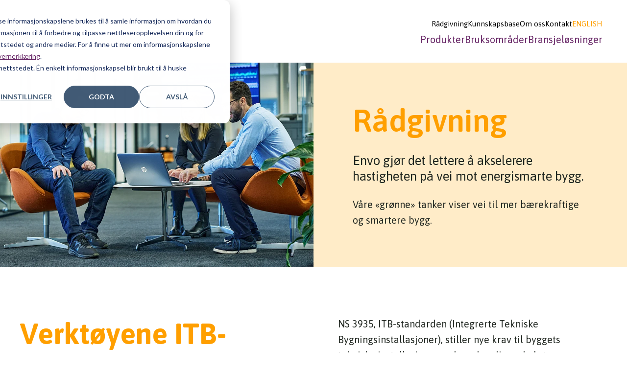

--- FILE ---
content_type: text/html; charset=UTF-8
request_url: https://envo.no/produkter/radgivning
body_size: 8951
content:
<!doctype html><html lang="no"><head>
    <meta charset="utf-8">
    <title>Rådgivning</title>
    <link rel="shortcut icon" href="https://envo.no/hubfs/small-logo-icon-purple.svg">
    <meta name="description" content="Envo gjør det lettere å akselerere hastigheten på vei mot energismarte bygg – Våre «grønne» tanker viser vei til mer bærekraftige og smartere bygg.">
    
    
    
    
    
    <meta name="viewport" content="width=device-width, initial-scale=1">

    
    <meta property="og:description" content="Envo gjør det lettere å akselerere hastigheten på vei mot energismarte bygg – Våre «grønne» tanker viser vei til mer bærekraftige og smartere bygg.">
    <meta property="og:title" content="Rådgivning">
    <meta name="twitter:description" content="Envo gjør det lettere å akselerere hastigheten på vei mot energismarte bygg – Våre «grønne» tanker viser vei til mer bærekraftige og smartere bygg.">
    <meta name="twitter:title" content="Rådgivning">

    

    
    <style>
a.cta_button{-moz-box-sizing:content-box !important;-webkit-box-sizing:content-box !important;box-sizing:content-box !important;vertical-align:middle}.hs-breadcrumb-menu{list-style-type:none;margin:0px 0px 0px 0px;padding:0px 0px 0px 0px}.hs-breadcrumb-menu-item{float:left;padding:10px 0px 10px 10px}.hs-breadcrumb-menu-divider:before{content:'›';padding-left:10px}.hs-featured-image-link{border:0}.hs-featured-image{float:right;margin:0 0 20px 20px;max-width:50%}@media (max-width: 568px){.hs-featured-image{float:none;margin:0;width:100%;max-width:100%}}.hs-screen-reader-text{clip:rect(1px, 1px, 1px, 1px);height:1px;overflow:hidden;position:absolute !important;width:1px}
</style>

<link rel="stylesheet" href="https://envo.no/hubfs/hub_generated/template_assets/1/53753592532/1766047861551/template_main.min.css">
<link rel="stylesheet" href="https://envo.no/hubfs/hub_generated/template_assets/1/53753468882/1766047860643/template_theme-overrides.min.css">

  <style>
    
    
    
      .envo-btn span, envo-btn:hover span {
        color: white !important;
        background-color: #672666 !important;
        border: none !important;
      }
      
      .envo-btn::after {  
        filter: invert(100%);
      }
    
    
    
  </style>

<link rel="stylesheet" href="https://envo.no/hubfs/hub_generated/module_assets/1/54697356793/1744349695106/module_2_column_hero.min.css">

  <style>
    #hs_cos_wrapper_widget_1666014533505 .button {}

#hs_cos_wrapper_widget_1666014533505 .button:hover,
#hs_cos_wrapper_widget_1666014533505 .button:focus {}

#hs_cos_wrapper_widget_1666014533505 .button:active {}

  </style>

<link rel="stylesheet" href="https://envo.no/hubfs/hub_generated/module_assets/1/54452784345/1744349693230/module_2_column_quote.min.css">

  <style>
    #hs_cos_wrapper_widget_1666596031094 .button {}

#hs_cos_wrapper_widget_1666596031094 .button:hover,
#hs_cos_wrapper_widget_1666596031094 .button:focus {}

#hs_cos_wrapper_widget_1666596031094 .button:active {}

  </style>

<link rel="stylesheet" href="https://envo.no/hubfs/hub_generated/module_assets/1/54950063569/1744349707486/module_Long_read.min.css">
<link rel="stylesheet" href="https://envo.no/hubfs/hub_generated/module_assets/1/54198409932/1744349688360/module_2_column_grid.min.css">
<link rel="stylesheet" href="https://envo.no/hubfs/hub_generated/module_assets/1/54692200665/1744349694173/module_2_column_form.min.css">
<link rel="stylesheet" href="https://envo.no/hubfs/hub_generated/module_assets/1/55075556838/1744349708522/module_Envo_Footer.min.css">
<style>
  @font-face {
    font-family: "Asap";
    font-weight: 700;
    font-style: normal;
    font-display: swap;
    src: url("/_hcms/googlefonts/Asap/700.woff2") format("woff2"), url("/_hcms/googlefonts/Asap/700.woff") format("woff");
  }
  @font-face {
    font-family: "Asap";
    font-weight: 500;
    font-style: normal;
    font-display: swap;
    src: url("/_hcms/googlefonts/Asap/500.woff2") format("woff2"), url("/_hcms/googlefonts/Asap/500.woff") format("woff");
  }
  @font-face {
    font-family: "Asap";
    font-weight: 600;
    font-style: normal;
    font-display: swap;
    src: url("/_hcms/googlefonts/Asap/600.woff2") format("woff2"), url("/_hcms/googlefonts/Asap/600.woff") format("woff");
  }
  @font-face {
    font-family: "Asap";
    font-weight: 400;
    font-style: normal;
    font-display: swap;
    src: url("/_hcms/googlefonts/Asap/regular.woff2") format("woff2"), url("/_hcms/googlefonts/Asap/regular.woff") format("woff");
  }
</style>

<!-- Editor Styles -->
<style id="hs_editor_style" type="text/css">
.dnd_area-row-0-force-full-width-section > .row-fluid {
  max-width: none !important;
}
/* HubSpot Styles (default) */
.header-top-row-0-margin {
  margin-top: px !important;
  margin-bottom: -40px !important;
}
.header-top-row-0-hidden {
  display: none !important;
}
.cell_1666117015548-padding {
  padding-top: px !important;
  padding-bottom: px !important;
  padding-left: px !important;
  padding-right: 0px !important;
}
.cell_1666117015548-hidden {
  display: none !important;
}
.dnd_area-row-0-padding {
  padding-top: 0px !important;
  padding-bottom: 0px !important;
  padding-left: 0px !important;
  padding-right: 0px !important;
}
.dnd_area-row-2-padding {
  padding-top: 100px !important;
}
.dnd_area-row-2-background-layers {
  background-image: linear-gradient(rgba(255, 241, 216, 1), rgba(255, 241, 216, 1)) !important;
  background-position: left top !important;
  background-size: auto !important;
  background-repeat: no-repeat !important;
}
.dnd_area-row-3-padding {
  padding-top: 100px !important;
}
.dnd_area-row-4-padding {
  padding-top: 0px !important;
  padding-bottom: 100px !important;
}
.cell_16660145336522-padding {
  padding-left: 0px !important;
  padding-right: 0px !important;
}
/* HubSpot Styles (mobile) */
@media (max-width: 767px) {
  .dnd_area-row-1-padding {
    padding-top: 40px !important;
    padding-bottom: 20px !important;
    padding-left: 0px !important;
    padding-right: 0px !important;
  }
  .dnd_area-row-2-padding {
    padding-top: 60px !important;
    padding-bottom: 40px !important;
  }
  .dnd_area-row-3-padding {
    padding-top: 60px !important;
    padding-bottom: 0px !important;
    padding-left: 0px !important;
    padding-right: 0px !important;
  }
  .dnd_area-row-4-padding {
    padding-bottom: 60px !important;
    padding-left: 0px !important;
    padding-right: 0px !important;
  }
}
</style>
    

    
<!--  Added by GoogleAnalytics4 integration -->
<script>
var _hsp = window._hsp = window._hsp || [];
window.dataLayer = window.dataLayer || [];
function gtag(){dataLayer.push(arguments);}

var useGoogleConsentModeV2 = true;
var waitForUpdateMillis = 1000;


if (!window._hsGoogleConsentRunOnce) {
  window._hsGoogleConsentRunOnce = true;

  gtag('consent', 'default', {
    'ad_storage': 'denied',
    'analytics_storage': 'denied',
    'ad_user_data': 'denied',
    'ad_personalization': 'denied',
    'wait_for_update': waitForUpdateMillis
  });

  if (useGoogleConsentModeV2) {
    _hsp.push(['useGoogleConsentModeV2'])
  } else {
    _hsp.push(['addPrivacyConsentListener', function(consent){
      var hasAnalyticsConsent = consent && (consent.allowed || (consent.categories && consent.categories.analytics));
      var hasAdsConsent = consent && (consent.allowed || (consent.categories && consent.categories.advertisement));

      gtag('consent', 'update', {
        'ad_storage': hasAdsConsent ? 'granted' : 'denied',
        'analytics_storage': hasAnalyticsConsent ? 'granted' : 'denied',
        'ad_user_data': hasAdsConsent ? 'granted' : 'denied',
        'ad_personalization': hasAdsConsent ? 'granted' : 'denied'
      });
    }]);
  }
}

gtag('js', new Date());
gtag('set', 'developer_id.dZTQ1Zm', true);
gtag('config', 'G-MZV6YHPWCM');
</script>
<script async src="https://www.googletagmanager.com/gtag/js?id=G-MZV6YHPWCM"></script>

<!-- /Added by GoogleAnalytics4 integration -->

    <link rel="canonical" href="https://envo.no/produkter/radgivning">

<link rel="apple-touch-icon" href="/hubfs/26292961/favicon-purple.png">
<script src="https://ajax.googleapis.com/ajax/libs/jquery/3.6.3/jquery.min.js"></script>
<meta property="og:image" content="https://envo.no/hubfs/Nettsidebilder/Envo_three_people_r%C3%A5dgivning_planning_office.jpg">
<meta property="og:image:width" content="1024">
<meta property="og:image:height" content="630">
<meta property="og:image:alt" content="Envo rådgivning">
<meta name="twitter:image" content="https://envo.no/hubfs/Nettsidebilder/Envo_three_people_r%C3%A5dgivning_planning_office.jpg">
<meta name="twitter:image:alt" content="Envo rådgivning">

<meta property="og:url" content="https://envo.no/produkter/radgivning">
<meta name="twitter:card" content="summary_large_image">
<meta http-equiv="content-language" content="no">
<link rel="alternate" hreflang="en" href="https://envo.no/en/products/consultancy">
<link rel="alternate" hreflang="no" href="https://envo.no/produkter/radgivning">






  <meta name="generator" content="HubSpot"></head>
  <body>
    <div class="body-wrapper   hs-content-id-54762410967 hs-site-page page ">
      
        <div data-global-resource-path="envo-theme/templates/partials/header.html"><header class="header">

<script>
//set right color on favicon if dark is preffered..
if (window.matchMedia && window.matchMedia('(prefers-color-scheme: dark)').matches) {
    document.querySelector('[rel="shortcut icon"]').setAttribute('href','/hubfs/26292961/favicon-white.png');
    document.querySelector('[rel="apple-touch-icon"]').setAttribute('href','/hubfs/26292961/favicon-white.png');
    document.querySelector('body').classList.add('cfp-darktheme');
}

  
const lang = 'no';
const checkForMenuWrapper = setInterval(() => {
  const menuWrapper = document.getElementById("hs_menu_wrapper_secondary");
  if (menuWrapper) {
    clearInterval(checkForMenuWrapper);
    const ul = menuWrapper.querySelector("ul");
    if (ul) {
      const li = document.createElement("li");
      const link = document.createElement("a");
      link.classList.add('lang-link');
      if (lang === 'no') {
      link.textContent = "ENGLISH";
      link.href = "?hsLang=en";
      } else {
      link.textContent = "NORSK";
      link.href = "?hsLang=no";
      }
      li.appendChild(link);
      ul.appendChild(li);
    } else {
      console.error("The ul element could not be found");
    }
  }
}, 100);

window.onload = () => {
  // Set a CSS class to the Log in menu item, so it can be styled independently
  const menuWrappers = document.querySelectorAll("#hs_menu_wrapper_secondary");
  const menuWrapperDesktop = menuWrappers[0];
  const ul = menuWrapperDesktop.querySelector("ul");
  const menuItems = ul.children;
  addClass(menuItems, 'login-menu-element-desktop');
  
  const menuWrapperMobile = menuWrappers[1];
  const ulMobile = menuWrapperMobile.querySelector("ul");
  const menuItemsMobile = ulMobile.children;
  addClass(menuItemsMobile, 'login-menu-element-mobile');

}

const addClass = (menuItems, className) => {
    for (let i = menuItems.length - 1; i >= 0; i--) {
    if (["Logg inn", "Log in"].includes(menuItems[i].innerText)) {
          menuItems[i].classList.add(className);
        }
  }
}

  
</script>  
  
  
  

  <a href="#main-content" class="header__skip">Skip to content</a>

  

  <div class="container-fluid content-wrapper">
<div class="row-fluid-wrapper">
<div class="row-fluid">
<div class="span12 widget-span widget-type-cell " style="" data-widget-type="cell" data-x="0" data-w="12">

<div class="row-fluid-wrapper row-depth-1 row-number-1 dnd-section header-top-row-0-margin header-top-row-0-hidden">
<div class="row-fluid ">
<div class="span12 widget-span widget-type-cell cell_1666117015548-hidden cell_1666117015548-padding dnd-column" style="" data-widget-type="cell" data-x="0" data-w="12">

</div><!--end widget-span -->
</div><!--end row-->
</div><!--end row-wrapper -->

</div><!--end widget-span -->
</div>
</div>
</div>

  
<div class="cfp-menu">
  <div class="cfp-menu-content">
    
  
    
    <a href="/?hsLang=no" class="cfp-custom-logo"></a>
    <div class="custom-login-btn">
      <div id="hs_cos_wrapper_module_17454933710566" class="hs_cos_wrapper hs_cos_wrapper_widget hs_cos_wrapper_type_module" style="" data-hs-cos-general-type="widget" data-hs-cos-type="module"><div class="cfp-button-wrapper cfp-contained link_type_button">
  
  <!-- Button link field logic -->
  
  
  <a class="cfp-button envo-btn" href="https://envo.no/login?hsLang=no">
    <span>Logg inn</span>
  </a>
</div>



</div>      
    </div>

    
    <a class="cfp-toggle-mobile-menu cfp-active-mobile"><span></span><span></span></a>

    <div class="cfp-menu-container cfp-active-desktop"> 
      <span id="hs_cos_wrapper_secondary" class="hs_cos_wrapper hs_cos_wrapper_widget hs_cos_wrapper_type_menu" style="" data-hs-cos-general-type="widget" data-hs-cos-type="menu"><div id="hs_menu_wrapper_secondary" class="hs-menu-wrapper active-branch flyouts hs-menu-flow-horizontal" role="navigation" data-sitemap-name="SecondaryMenu" data-menu-id="54752034237" aria-label="Navigation Menu">
 <ul role="menu" class="active-branch">
  <li class="hs-menu-item hs-menu-depth-1 active active-branch" role="none"><a href="https://envo.no/produkter/radgivning" role="menuitem">Rådgivning</a></li>
  <li class="hs-menu-item hs-menu-depth-1" role="none"><a href="https://envo.no/kunnskapsbase" role="menuitem">Kunnskapsbase</a></li>
  <li class="hs-menu-item hs-menu-depth-1" role="none"><a href="https://envo.no/om-oss-2" role="menuitem">Om oss</a></li>
  <li class="hs-menu-item hs-menu-depth-1" role="none"><a href="https://envo.no/kontakt" role="menuitem">Kontakt</a></li>
  <li class="hs-menu-item hs-menu-depth-1" role="none"><a href="https://envo.no/login" role="menuitem">Logg inn</a></li>
 </ul>
</div></span>
      <span id="hs_cos_wrapper_primary" class="hs_cos_wrapper hs_cos_wrapper_widget hs_cos_wrapper_type_menu" style="" data-hs-cos-general-type="widget" data-hs-cos-type="menu"><div id="hs_menu_wrapper_primary" class="hs-menu-wrapper active-branch flyouts hs-menu-flow-horizontal" role="navigation" data-sitemap-name="Default" data-menu-id="53700785134" aria-label="Navigation Menu">
 <ul role="menu">
  <li class="hs-menu-item hs-menu-depth-1 hs-item-has-children" role="none"><a href="https://envo.no/produkter" aria-haspopup="true" aria-expanded="false" role="menuitem">Produkter</a>
   <ul role="menu" class="hs-menu-children-wrapper">
    <li class="hs-menu-item hs-menu-depth-2" role="none"><a href="https://envo.no/produkter" role="menuitem">Alle produkter</a></li>
    <li class="hs-menu-item hs-menu-depth-2" role="none"><a href="https://envo.no/produkter/envo-portfolio-manager" role="menuitem">Envo Portfolio Manager</a></li>
    <li class="hs-menu-item hs-menu-depth-2" role="none"><a href="https://envo.no/produkter/envo-management-system" role="menuitem">Envo Management System</a></li>
    <li class="hs-menu-item hs-menu-depth-2" role="none"><a href="https://envo.no/produkter/envo-edge-gateway" role="menuitem">Envo Edge Gateway</a></li>
    <li class="hs-menu-item hs-menu-depth-2" role="none"><a href="https://envo.no/produkter/envo-sense" role="menuitem">Envo Sense</a></li>
    <li class="hs-menu-item hs-menu-depth-2 hs-item-has-children" role="none"><a href="https://envo.no/produkter/smartfunksjoner" role="menuitem">Smartfunksjoner</a></li>
   </ul></li>
  <li class="hs-menu-item hs-menu-depth-1 hs-item-has-children" role="none"><a href="https://envo.no/bruksomrader" aria-haspopup="true" aria-expanded="false" role="menuitem">Bruksområder</a>
   <ul role="menu" class="hs-menu-children-wrapper">
    <li class="hs-menu-item hs-menu-depth-2" role="none"><a href="https://envo.no/bruksomrader" role="menuitem">Alle bruksområder</a></li>
    <li class="hs-menu-item hs-menu-depth-2" role="none"><a href="https://envo.no/bruksomrader/byggautomasjon-drift" role="menuitem">Byggautomasjon og drift</a></li>
    <li class="hs-menu-item hs-menu-depth-2" role="none"><a href="https://envo.no/bruksomrader/energiovervakning" role="menuitem">Energiovervåking</a></li>
    <li class="hs-menu-item hs-menu-depth-2" role="none"><a href="https://envo.no/bruksomrader/kjol-frysovervaking" role="menuitem">Kjøl- &amp; frysovervåking</a></li>
   </ul></li>
  <li class="hs-menu-item hs-menu-depth-1 hs-item-has-children" role="none"><a href="https://envo.no/bransjelosninger" aria-haspopup="true" aria-expanded="false" role="menuitem">Bransjeløsninger</a>
   <ul role="menu" class="hs-menu-children-wrapper">
    <li class="hs-menu-item hs-menu-depth-2" role="none"><a href="https://envo.no/bransjelosninger" role="menuitem">Alle bransjeløsninger</a></li>
    <li class="hs-menu-item hs-menu-depth-2" role="none"><a href="https://envo.no/bransjelosninger/naeringsbygg" role="menuitem">Næringsbygg</a></li>
    <li class="hs-menu-item hs-menu-depth-2" role="none"><a href="https://envo.no/bransjelosninger/dagligvare-horeca" role="menuitem">Dagligvare &amp; Horeca</a></li>
    <li class="hs-menu-item hs-menu-depth-2" role="none"><a href="https://envo.no/bransjelosninger/sykehus-laboratorier" role="menuitem">Sykehus &amp; laboratorier</a></li>
    <li class="hs-menu-item hs-menu-depth-2" role="none"><a href="https://envo.no/bransjelosninger/mat-prosessindustri" role="menuitem">Mat- &amp; prosessindustri</a></li>
   </ul></li>
 </ul>
</div></span>
    </div>

    <div class="cfp-menu-container-mobile"> 
      <span id="hs_cos_wrapper_primary" class="hs_cos_wrapper hs_cos_wrapper_widget hs_cos_wrapper_type_menu" style="" data-hs-cos-general-type="widget" data-hs-cos-type="menu"><div id="hs_menu_wrapper_primary" class="hs-menu-wrapper active-branch flyouts hs-menu-flow-horizontal" role="navigation" data-sitemap-name="Default" data-menu-id="53700785134" aria-label="Navigation Menu">
 <ul role="menu">
  <li class="hs-menu-item hs-menu-depth-1 hs-item-has-children" role="none"><a href="https://envo.no/produkter" aria-haspopup="true" aria-expanded="false" role="menuitem">Produkter</a>
   <ul role="menu" class="hs-menu-children-wrapper">
    <li class="hs-menu-item hs-menu-depth-2" role="none"><a href="https://envo.no/produkter" role="menuitem">Alle produkter</a></li>
    <li class="hs-menu-item hs-menu-depth-2" role="none"><a href="https://envo.no/produkter/envo-portfolio-manager" role="menuitem">Envo Portfolio Manager</a></li>
    <li class="hs-menu-item hs-menu-depth-2" role="none"><a href="https://envo.no/produkter/envo-management-system" role="menuitem">Envo Management System</a></li>
    <li class="hs-menu-item hs-menu-depth-2" role="none"><a href="https://envo.no/produkter/envo-edge-gateway" role="menuitem">Envo Edge Gateway</a></li>
    <li class="hs-menu-item hs-menu-depth-2" role="none"><a href="https://envo.no/produkter/envo-sense" role="menuitem">Envo Sense</a></li>
    <li class="hs-menu-item hs-menu-depth-2 hs-item-has-children" role="none"><a href="https://envo.no/produkter/smartfunksjoner" role="menuitem">Smartfunksjoner</a></li>
   </ul></li>
  <li class="hs-menu-item hs-menu-depth-1 hs-item-has-children" role="none"><a href="https://envo.no/bruksomrader" aria-haspopup="true" aria-expanded="false" role="menuitem">Bruksområder</a>
   <ul role="menu" class="hs-menu-children-wrapper">
    <li class="hs-menu-item hs-menu-depth-2" role="none"><a href="https://envo.no/bruksomrader" role="menuitem">Alle bruksområder</a></li>
    <li class="hs-menu-item hs-menu-depth-2" role="none"><a href="https://envo.no/bruksomrader/byggautomasjon-drift" role="menuitem">Byggautomasjon og drift</a></li>
    <li class="hs-menu-item hs-menu-depth-2" role="none"><a href="https://envo.no/bruksomrader/energiovervakning" role="menuitem">Energiovervåking</a></li>
    <li class="hs-menu-item hs-menu-depth-2" role="none"><a href="https://envo.no/bruksomrader/kjol-frysovervaking" role="menuitem">Kjøl- &amp; frysovervåking</a></li>
   </ul></li>
  <li class="hs-menu-item hs-menu-depth-1 hs-item-has-children" role="none"><a href="https://envo.no/bransjelosninger" aria-haspopup="true" aria-expanded="false" role="menuitem">Bransjeløsninger</a>
   <ul role="menu" class="hs-menu-children-wrapper">
    <li class="hs-menu-item hs-menu-depth-2" role="none"><a href="https://envo.no/bransjelosninger" role="menuitem">Alle bransjeløsninger</a></li>
    <li class="hs-menu-item hs-menu-depth-2" role="none"><a href="https://envo.no/bransjelosninger/naeringsbygg" role="menuitem">Næringsbygg</a></li>
    <li class="hs-menu-item hs-menu-depth-2" role="none"><a href="https://envo.no/bransjelosninger/dagligvare-horeca" role="menuitem">Dagligvare &amp; Horeca</a></li>
    <li class="hs-menu-item hs-menu-depth-2" role="none"><a href="https://envo.no/bransjelosninger/sykehus-laboratorier" role="menuitem">Sykehus &amp; laboratorier</a></li>
    <li class="hs-menu-item hs-menu-depth-2" role="none"><a href="https://envo.no/bransjelosninger/mat-prosessindustri" role="menuitem">Mat- &amp; prosessindustri</a></li>
   </ul></li>
 </ul>
</div></span>
      <span id="hs_cos_wrapper_secondary" class="hs_cos_wrapper hs_cos_wrapper_widget hs_cos_wrapper_type_menu" style="" data-hs-cos-general-type="widget" data-hs-cos-type="menu"><div id="hs_menu_wrapper_secondary" class="hs-menu-wrapper active-branch flyouts hs-menu-flow-horizontal" role="navigation" data-sitemap-name="SecondaryMenu" data-menu-id="54752034237" aria-label="Navigation Menu">
 <ul role="menu" class="active-branch">
  <li class="hs-menu-item hs-menu-depth-1 active active-branch" role="none"><a href="https://envo.no/produkter/radgivning" role="menuitem">Rådgivning</a></li>
  <li class="hs-menu-item hs-menu-depth-1" role="none"><a href="https://envo.no/kunnskapsbase" role="menuitem">Kunnskapsbase</a></li>
  <li class="hs-menu-item hs-menu-depth-1" role="none"><a href="https://envo.no/om-oss-2" role="menuitem">Om oss</a></li>
  <li class="hs-menu-item hs-menu-depth-1" role="none"><a href="https://envo.no/kontakt" role="menuitem">Kontakt</a></li>
  <li class="hs-menu-item hs-menu-depth-1" role="none"><a href="https://envo.no/login" role="menuitem">Logg inn</a></li>
 </ul>
</div></span>
    </div>
  </div>
</div>

  

  <div class="container-fluid content-wrapper">
<div class="row-fluid-wrapper">
<div class="row-fluid">
<div class="span12 widget-span widget-type-cell " style="" data-widget-type="cell" data-x="0" data-w="12">

</div><!--end widget-span -->
</div>
</div>
</div>

</header></div>
      

      

      <main id="main-content" class="body-container-wrapper">
        



<div class="container-fluid body-container body-container--home">
<div class="row-fluid-wrapper">
<div class="row-fluid">
<div class="span12 widget-span widget-type-cell " style="" data-widget-type="cell" data-x="0" data-w="12">

<div class="row-fluid-wrapper row-depth-1 row-number-1 dnd_area-row-0-force-full-width-section dnd-section dnd_area-row-0-padding">
<div class="row-fluid ">
<div class="span12 widget-span widget-type-cell dnd-column cell_16660145336522-padding" style="" data-widget-type="cell" data-x="0" data-w="12">

<div class="row-fluid-wrapper row-depth-1 row-number-2 dnd-row">
<div class="row-fluid ">
<div class="span12 widget-span widget-type-custom_widget dnd-module" style="" data-widget-type="custom_widget" data-x="0" data-w="12">
<div id="hs_cos_wrapper_widget_1666014533505" class="hs_cos_wrapper hs_cos_wrapper_widget hs_cos_wrapper_type_module" style="" data-hs-cos-general-type="widget" data-hs-cos-type="module">













<div class="two-col-hero">

  <div class="module hero-image image-fix">
    
    
    
    
    
    
    <img src="https://envo.no/hs-fs/hubfs/Nettsidebilder/Envo_three_people_r%C3%A5dgivning_planning_office.jpg?width=1024&amp;height=630&amp;name=Envo_three_people_r%C3%A5dgivning_planning_office.jpg" alt="Envo rådgivning for ITB-ansvarlige" loading="lazy" width="1024" height="630" style="max-width: 100%; height: auto;" srcset="https://envo.no/hs-fs/hubfs/Nettsidebilder/Envo_three_people_r%C3%A5dgivning_planning_office.jpg?width=512&amp;height=315&amp;name=Envo_three_people_r%C3%A5dgivning_planning_office.jpg 512w, https://envo.no/hs-fs/hubfs/Nettsidebilder/Envo_three_people_r%C3%A5dgivning_planning_office.jpg?width=1024&amp;height=630&amp;name=Envo_three_people_r%C3%A5dgivning_planning_office.jpg 1024w, https://envo.no/hs-fs/hubfs/Nettsidebilder/Envo_three_people_r%C3%A5dgivning_planning_office.jpg?width=1536&amp;height=945&amp;name=Envo_three_people_r%C3%A5dgivning_planning_office.jpg 1536w, https://envo.no/hs-fs/hubfs/Nettsidebilder/Envo_three_people_r%C3%A5dgivning_planning_office.jpg?width=2048&amp;height=1260&amp;name=Envo_three_people_r%C3%A5dgivning_planning_office.jpg 2048w, https://envo.no/hs-fs/hubfs/Nettsidebilder/Envo_three_people_r%C3%A5dgivning_planning_office.jpg?width=2560&amp;height=1575&amp;name=Envo_three_people_r%C3%A5dgivning_planning_office.jpg 2560w, https://envo.no/hs-fs/hubfs/Nettsidebilder/Envo_three_people_r%C3%A5dgivning_planning_office.jpg?width=3072&amp;height=1890&amp;name=Envo_three_people_r%C3%A5dgivning_planning_office.jpg 3072w" sizes="(max-width: 1024px) 100vw, 1024px">
    
  </div>

  <div class="module text-col hero_yellow">
    <div class="text-content">
      <h1><div id="hs_cos_wrapper_widget_1666014533505_" class="hs_cos_wrapper hs_cos_wrapper_widget hs_cos_wrapper_type_inline_text" style="" data-hs-cos-general-type="widget" data-hs-cos-type="inline_text" data-hs-cos-field="hero_heading">Rådgivning</div></h1>
      <div class="ingress">
          <div id="hs_cos_wrapper_widget_1666014533505_" class="hs_cos_wrapper hs_cos_wrapper_widget hs_cos_wrapper_type_inline_text" style="" data-hs-cos-general-type="widget" data-hs-cos-type="inline_text" data-hs-cos-field="hero_ingress">Envo gjør det lettere å akselerere hastigheten på vei mot energismarte bygg.</div>
      </div>
      <div id="hs_cos_wrapper_widget_1666014533505_" class="hs_cos_wrapper hs_cos_wrapper_widget hs_cos_wrapper_type_inline_text" style="" data-hs-cos-general-type="widget" data-hs-cos-type="inline_text" data-hs-cos-field="hero_text">Våre «grønne» tanker viser vei til mer bærekraftige og smartere bygg.</div>
    </div>
    <div class="button-wrapper hide_button">
      <a class="button" href="">
        Add a button link here
      </a>
    </div>
  </div>

</div></div>

</div><!--end widget-span -->
</div><!--end row-->
</div><!--end row-wrapper -->

</div><!--end widget-span -->
</div><!--end row-->
</div><!--end row-wrapper -->

<div class="row-fluid-wrapper row-depth-1 row-number-3 dnd_area-row-1-padding dnd-section">
<div class="row-fluid ">
<div class="span12 widget-span widget-type-cell dnd-column" style="" data-widget-type="cell" data-x="0" data-w="12">

<div class="row-fluid-wrapper row-depth-1 row-number-4 dnd-row">
<div class="row-fluid ">
<div class="span12 widget-span widget-type-custom_widget dnd-module" style="" data-widget-type="custom_widget" data-x="0" data-w="12">
<div id="hs_cos_wrapper_widget_1666596031094" class="hs_cos_wrapper hs_cos_wrapper_widget hs_cos_wrapper_type_module" style="" data-hs-cos-general-type="widget" data-hs-cos-type="module">













<div class="two-col-quote-container">

  <div class="module grid-quote quote_heading_yellow">
    <div id="hs_cos_wrapper_widget_1666596031094_" class="hs_cos_wrapper hs_cos_wrapper_widget hs_cos_wrapper_type_inline_text" style="" data-hs-cos-general-type="widget" data-hs-cos-type="inline_text" data-hs-cos-field="quote_text">Verktøyene ITB-ansvarlige trenger</div>
  </div>

  <div class="module grid-content">
    <div id="hs_cos_wrapper_widget_1666596031094_" class="hs_cos_wrapper hs_cos_wrapper_widget hs_cos_wrapper_type_inline_rich_text" style="" data-hs-cos-general-type="widget" data-hs-cos-type="inline_rich_text" data-hs-cos-field="content_text"><p>NS 3935, ITB-standarden (Integrerte Tekniske Bygningsinstallasjoner), stiller nye krav til byggets tekniske installasjoner og hvordan disse skal styres.</p>
<p>Uten et godt styresystem for byggets tekniske installasjoner – og samspillet mellom disse – blir det nærmest umulig å svare på de nye kravene i standarden og å skape bærekraftige bygg med lite negativ miljøpåvirkning. &nbsp;</p></div>
    
    <div class="button-wrapper hide_button">
          <a class="button" href="">
          Add a button link here
          </a>
    </div>
    
  </div>

</div></div>

</div><!--end widget-span -->
</div><!--end row-->
</div><!--end row-wrapper -->

</div><!--end widget-span -->
</div><!--end row-->
</div><!--end row-wrapper -->

<div class="row-fluid-wrapper row-depth-1 row-number-5 dnd_area-row-2-background-layers dnd_area-row-2-padding dnd_area-row-2-background-color dnd-section">
<div class="row-fluid ">
<div class="span12 widget-span widget-type-cell dnd-column" style="" data-widget-type="cell" data-x="0" data-w="12">

<div class="row-fluid-wrapper row-depth-1 row-number-6 dnd-row">
<div class="row-fluid ">
<div class="span12 widget-span widget-type-custom_widget dnd-module" style="" data-widget-type="custom_widget" data-x="0" data-w="12">
<div id="hs_cos_wrapper_widget_1666596094182" class="hs_cos_wrapper hs_cos_wrapper_widget hs_cos_wrapper_type_module" style="" data-hs-cos-general-type="widget" data-hs-cos-type="module"><div class="long-read-container">
  
  <div class="long-read-image long_read_hide_image">
    
	
	
		
	
	 
	<img src="https://envo.no/hs-fs/hubfs/dummy_1280.jpg?width=1280&amp;height=840&amp;name=dummy_1280.jpg" alt="dummy_1280" loading="lazy" width="1280" height="840" style="max-width: 100%; height: auto;" srcset="https://envo.no/hs-fs/hubfs/dummy_1280.jpg?width=640&amp;height=420&amp;name=dummy_1280.jpg 640w, https://envo.no/hs-fs/hubfs/dummy_1280.jpg?width=1280&amp;height=840&amp;name=dummy_1280.jpg 1280w, https://envo.no/hs-fs/hubfs/dummy_1280.jpg?width=1920&amp;height=1260&amp;name=dummy_1280.jpg 1920w, https://envo.no/hs-fs/hubfs/dummy_1280.jpg?width=2560&amp;height=1680&amp;name=dummy_1280.jpg 2560w, https://envo.no/hs-fs/hubfs/dummy_1280.jpg?width=3200&amp;height=2100&amp;name=dummy_1280.jpg 3200w, https://envo.no/hs-fs/hubfs/dummy_1280.jpg?width=3840&amp;height=2520&amp;name=dummy_1280.jpg 3840w" sizes="(max-width: 1280px) 100vw, 1280px">

  </div>

  <div class="long-read-content">
    <div class="long-read-heading long_read_yellow">
      <h2>
        <div id="hs_cos_wrapper_widget_1666596094182_" class="hs_cos_wrapper hs_cos_wrapper_widget hs_cos_wrapper_type_inline_text" style="" data-hs-cos-general-type="widget" data-hs-cos-type="inline_text" data-hs-cos-field="long_read_heading">Råd for smartere bygg</div>
      </h2>
    </div>
    <div class="long_read_yellow">
    <div id="hs_cos_wrapper_widget_1666596094182_" class="hs_cos_wrapper hs_cos_wrapper_widget hs_cos_wrapper_type_inline_rich_text" style="" data-hs-cos-general-type="widget" data-hs-cos-type="inline_rich_text" data-hs-cos-field="long_read_text"><h3>Tilpasset nye standarder</h3>
<p>Envos løsninger gir et svært godt grunnlag for å svare på ITB-standarden. Våre egenutviklede løsninger er tilpasset gjeldende standarder.</p>
<p>Vi har lang erfaring med å rådgi kunder på hvordan de i praksis skal lykkes med å få bærekraftige bygg med effektive energitekniske installasjoner og anlegg.</p>
<h3>Envo kan integrasjoner</h3>
<p>Envo skal være best på integrasjoner som sikrer smarte bygg. Har du behov for å få et mindre energisløsende bygg og å ta noen grønne skritt inn i fremtiden?</p>
<p>Ta en prat med oss og ta den tidlig i prosessen. Vi kan hjelpe deg i gang med din grønne reise og følger deg videre på reisen mot å optimalisere bygget.</p></div>
    </div>
  </div>

</div></div>

</div><!--end widget-span -->
</div><!--end row-->
</div><!--end row-wrapper -->

</div><!--end widget-span -->
</div><!--end row-->
</div><!--end row-wrapper -->

<div class="row-fluid-wrapper row-depth-1 row-number-7 dnd-section dnd_area-row-3-padding">
<div class="row-fluid ">
<div class="span12 widget-span widget-type-cell dnd-column" style="" data-widget-type="cell" data-x="0" data-w="12">

<div class="row-fluid-wrapper row-depth-1 row-number-8 dnd-row">
<div class="row-fluid ">
<div class="span12 widget-span widget-type-custom_widget dnd-module" style="" data-widget-type="custom_widget" data-x="0" data-w="12">
<div id="hs_cos_wrapper_widget_1666098177893" class="hs_cos_wrapper hs_cos_wrapper_widget hs_cos_wrapper_type_module" style="" data-hs-cos-general-type="widget" data-hs-cos-type="module"><div class="two-col-grid">
 
  

  
  
  
  
  
    

    <div class="module-container">
    
      <div class="module image-fix">
        
          
          
            
          
           
          <img src="https://envo.no/hs-fs/hubfs/Nettsidebilder/envo_ansatte_kontor_smarte_energi_l%C3%B8sninger.jpg?width=720&amp;height=443&amp;name=envo_ansatte_kontor_smarte_energi_l%C3%B8sninger.jpg" alt="Møt det grønne skiftet med Envos løsninger" loading="lazy" width="720" height="443" style="max-width: 100%; height: auto;" srcset="https://envo.no/hs-fs/hubfs/Nettsidebilder/envo_ansatte_kontor_smarte_energi_l%C3%B8sninger.jpg?width=360&amp;height=222&amp;name=envo_ansatte_kontor_smarte_energi_l%C3%B8sninger.jpg 360w, https://envo.no/hs-fs/hubfs/Nettsidebilder/envo_ansatte_kontor_smarte_energi_l%C3%B8sninger.jpg?width=720&amp;height=443&amp;name=envo_ansatte_kontor_smarte_energi_l%C3%B8sninger.jpg 720w, https://envo.no/hs-fs/hubfs/Nettsidebilder/envo_ansatte_kontor_smarte_energi_l%C3%B8sninger.jpg?width=1080&amp;height=665&amp;name=envo_ansatte_kontor_smarte_energi_l%C3%B8sninger.jpg 1080w, https://envo.no/hs-fs/hubfs/Nettsidebilder/envo_ansatte_kontor_smarte_energi_l%C3%B8sninger.jpg?width=1440&amp;height=886&amp;name=envo_ansatte_kontor_smarte_energi_l%C3%B8sninger.jpg 1440w, https://envo.no/hs-fs/hubfs/Nettsidebilder/envo_ansatte_kontor_smarte_energi_l%C3%B8sninger.jpg?width=1800&amp;height=1108&amp;name=envo_ansatte_kontor_smarte_energi_l%C3%B8sninger.jpg 1800w, https://envo.no/hs-fs/hubfs/Nettsidebilder/envo_ansatte_kontor_smarte_energi_l%C3%B8sninger.jpg?width=2160&amp;height=1329&amp;name=envo_ansatte_kontor_smarte_energi_l%C3%B8sninger.jpg 2160w" sizes="(max-width: 720px) 100vw, 720px">
        
      </div>
      
      <script>
        /*
         * console.log('{button={button_link={url={type=EXTERNAL, content_id=null, href=, href_with_scheme=}, open_in_new_tab=false, no_follow=false, sponsored=false, user_generated_content=false, rel=}, button_text=Add a button link here}, button_switch=hide_button, col_bg_color=none, col_heading_color=heading_yellow, heading=Løsninger som møter det grønne skiftet, image_field={alt=Møt det grønne skiftet med Envos løsninger, height=443, loading=lazy, max_height=443, max_width=720, size_type=auto, src=https://26292961.fs1.hubspotusercontent-eu1.net/hubfs/26292961/Nettsidebilder/envo_ansatte_kontor_smarte_energi_l%C3%B8sninger.jpg, width=720}, richtext_field=<p>Vi forteller deg hva som må til for å få kontroll på bygget eller byggene dine. Våre rådgivere vet hva du bør installere av strømmålere og energimålere.</p>
<p>Vi kartlegger byggets nåværende tekniske installasjoner og forteller deg hvilke grep du bør gjøre.&nbsp;</p>}');
         * */
      </script>
      
      <div class="module text-col text-left none">
        <div class="text-content">
          <h3 class="heading_yellow"><div id="hs_cos_wrapper_widget_1666098177893_" class="hs_cos_wrapper hs_cos_wrapper_widget hs_cos_wrapper_type_inline_text" style="" data-hs-cos-general-type="widget" data-hs-cos-type="inline_text" data-hs-cos-field="heading">Løsninger som møter det grønne skiftet</div></h3>
          <div id="hs_cos_wrapper_widget_1666098177893_" class="hs_cos_wrapper hs_cos_wrapper_widget hs_cos_wrapper_type_inline_rich_text" style="" data-hs-cos-general-type="widget" data-hs-cos-type="inline_rich_text" data-hs-cos-field="richtext_field"><p>Vi forteller deg hva som må til for å få kontroll på bygget eller byggene dine. Våre rådgivere vet hva du bør installere av strømmålere og energimålere.</p>
<p>Vi kartlegger byggets nåværende tekniske installasjoner og forteller deg hvilke grep du bør gjøre.&nbsp;</p></div>
          
          <div class="cfp-button-wrapper cfp-contained hide_button  link_type_button ">
            <a class="cfp-button" href="">
              <span>Add a button link here</span>
             
            </a>
          </div>
          
        </div>
        
      </div>
      
    </div>
  
  
</div></div>

</div><!--end widget-span -->
</div><!--end row-->
</div><!--end row-wrapper -->

</div><!--end widget-span -->
</div><!--end row-->
</div><!--end row-wrapper -->

<div class="row-fluid-wrapper row-depth-1 row-number-9 dnd-section dnd_area-row-4-padding">
<div class="row-fluid ">
<div class="span12 widget-span widget-type-cell dnd-column" style="" data-widget-type="cell" data-x="0" data-w="12">

<div class="row-fluid-wrapper row-depth-1 row-number-10 dnd-row">
<div class="row-fluid ">
<div class="span12 widget-span widget-type-custom_widget dnd-module" style="" data-widget-type="custom_widget" data-x="0" data-w="12">
<div id="hs_cos_wrapper_widget_1666098617800" class="hs_cos_wrapper hs_cos_wrapper_widget hs_cos_wrapper_type_module" style="" data-hs-cos-general-type="widget" data-hs-cos-type="module"><div class="two-grid-form">

  <div class="module text-col form_yellow">
    <div class="text-content">
      <h3><div id="hs_cos_wrapper_widget_1666098617800_" class="hs_cos_wrapper hs_cos_wrapper_widget hs_cos_wrapper_type_inline_text" style="" data-hs-cos-general-type="widget" data-hs-cos-type="inline_text" data-hs-cos-field="heading">Synes du vår rådgivning høres interessant ut?</div></h3>
      <p></p><div id="hs_cos_wrapper_widget_1666098617800_" class="hs_cos_wrapper hs_cos_wrapper_widget hs_cos_wrapper_type_inline_text" style="" data-hs-cos-general-type="widget" data-hs-cos-type="inline_text" data-hs-cos-field="text">Send oss din kontaktinfo, så tar vi kontakt for en prat!</div><p></p>      
    </div>
  </div>

  <div class="module form-col form_yellow">
    <span id="hs_cos_wrapper_widget_1666098617800_" class="hs_cos_wrapper hs_cos_wrapper_widget hs_cos_wrapper_type_form" style="" data-hs-cos-general-type="widget" data-hs-cos-type="form"><h3 id="hs_cos_wrapper_form_43120602_title" class="hs_cos_wrapper form-title" data-hs-cos-general-type="widget_field" data-hs-cos-type="text"></h3>

<div id="hs_form_target_form_43120602"></div>









</span>
  </div>

</div></div>

</div><!--end widget-span -->
</div><!--end row-->
</div><!--end row-wrapper -->

</div><!--end widget-span -->
</div><!--end row-->
</div><!--end row-wrapper -->

</div><!--end widget-span -->
</div>
</div>
</div>

      </main>

      
        <div data-global-resource-path="envo-theme/templates/partials/footer.html"><footer class="footer">
  
  <div class="container-fluid footer__container content-wrapper">
<div class="row-fluid-wrapper">
<div class="row-fluid">
<div class="span12 widget-span widget-type-cell " style="" data-widget-type="cell" data-x="0" data-w="12">

<div class="row-fluid-wrapper row-depth-1 row-number-1 dnd-section">
<div class="row-fluid ">
<div class="span12 widget-span widget-type-custom_widget dnd-module" style="" data-widget-type="custom_widget" data-x="0" data-w="12">
<div id="hs_cos_wrapper_widget_1666865361012" class="hs_cos_wrapper hs_cos_wrapper_widget hs_cos_wrapper_type_module" style="" data-hs-cos-general-type="widget" data-hs-cos-type="module"><div class="footer-container">
  <div class="footer-module-container">

    
    <div class="footer-module footer-border">
      <div class="footer-logo">
        <a href="/?hsLang=no">
          
          
          
          
          
          
          <img src="https://envo.no/hubfs/envo_logo_neg.svg" alt="Envo AS" loading="lazy" width="400" height="400" style="max-width: 100%; height: auto;">
          
        </a>
      </div>
      <div class="footer-image">
        <img src="https://envo.no/hubfs/QualitySystCert_ISO9001_neg.svg" alt="DNV Quality System Certification ISO 9001">
      </div>
    </div>

    
    <div class="footer-module footer-border">
      <div class="footer-heading">
        <div id="hs_cos_wrapper_widget_1666865361012_" class="hs_cos_wrapper hs_cos_wrapper_widget hs_cos_wrapper_type_inline_text" style="" data-hs-cos-general-type="widget" data-hs-cos-type="inline_text" data-hs-cos-field="headings.text_column_heading1">Kontakt oss</div>
      </div>
      <div class="footer-company-name">
        <div id="hs_cos_wrapper_widget_1666865361012_" class="hs_cos_wrapper hs_cos_wrapper_widget hs_cos_wrapper_type_inline_text" style="" data-hs-cos-general-type="widget" data-hs-cos-type="inline_text" data-hs-cos-field="footer_company_name">Envo AS</div>
      </div>
      <div class="footer-address">
        <div id="hs_cos_wrapper_widget_1666865361012_" class="hs_cos_wrapper hs_cos_wrapper_widget hs_cos_wrapper_type_inline_text" style="" data-hs-cos-general-type="widget" data-hs-cos-type="inline_text" data-hs-cos-field="footer_company_address">Wirgenes vei 1</div>
        <div id="hs_cos_wrapper_widget_1666865361012_" class="hs_cos_wrapper hs_cos_wrapper_widget hs_cos_wrapper_type_inline_text" style="" data-hs-cos-general-type="widget" data-hs-cos-type="inline_text" data-hs-cos-field="footer_company_postcode">3157 Barkåker</div>
      </div>

      <div class="footer-column-grid">
        
        
        <div class="footer-icon mail-icon">
          <a href="mailto:salg@envo.no">
            <span id="hs_cos_wrapper_widget_1666865361012_" class="hs_cos_wrapper hs_cos_wrapper_widget hs_cos_wrapper_type_icon" style="" data-hs-cos-general-type="widget" data-hs-cos-type="icon"><svg version="1.0" xmlns="http://www.w3.org/2000/svg" viewbox="0 0 512 512" aria-hidden="true"><g id="Envelope1_layer"><path d="M502.3 190.8c3.9-3.1 9.7-.2 9.7 4.7V400c0 26.5-21.5 48-48 48H48c-26.5 0-48-21.5-48-48V195.6c0-5 5.7-7.8 9.7-4.7 22.4 17.4 52.1 39.5 154.1 113.6 21.1 15.4 56.7 47.8 92.2 47.6 35.7.3 72-32.8 92.3-47.6 102-74.1 131.6-96.3 154-113.7zM256 320c23.2.4 56.6-29.2 73.4-41.4 132.7-96.3 142.8-104.7 173.4-128.7 5.8-4.5 9.2-11.5 9.2-18.9v-19c0-26.5-21.5-48-48-48H48C21.5 64 0 85.5 0 112v19c0 7.4 3.4 14.3 9.2 18.9 30.6 23.9 40.7 32.4 173.4 128.7 16.8 12.2 50.2 41.8 73.4 41.4z" /></g></svg></span>
          </a>
        </div>
        <div class="footer-link">     
          
          
          
          
          <a href="mailto:salg@envo.no">
            <div id="hs_cos_wrapper_widget_1666865361012_" class="hs_cos_wrapper hs_cos_wrapper_widget hs_cos_wrapper_type_inline_text" style="" data-hs-cos-general-type="widget" data-hs-cos-type="inline_text" data-hs-cos-field="footer_mail_group.footer_contact_text">salg@envo.no</div>
          </a>
        </div>

      </div>
    </div>


    
    <div class="footer-module footer-border">
      <div class="footer-heading">
<div id="hs_cos_wrapper_widget_1666865361012_" class="hs_cos_wrapper hs_cos_wrapper_widget hs_cos_wrapper_type_inline_text" style="" data-hs-cos-general-type="widget" data-hs-cos-type="inline_text" data-hs-cos-field="headings.text_column_heading2">Support</div>      </div>
      
      <div class="footer-link">       
        
        
        <a href="https://envo.no/om-oss-2?hsLang=no">
          <div id="hs_cos_wrapper_widget_1666865361012_" class="hs_cos_wrapper hs_cos_wrapper_widget hs_cos_wrapper_type_inline_text" style="" data-hs-cos-general-type="widget" data-hs-cos-type="inline_text" data-hs-cos-field="footer_snarvei_text">Om oss</div>
        </a>	
      </div>
      
      <div class="footer-link">       
        
        
        <a href="https://envo.no/om-oss/karriere?hsLang=no">
          <div id="hs_cos_wrapper_widget_1666865361012_" class="hs_cos_wrapper hs_cos_wrapper_widget hs_cos_wrapper_type_inline_text" style="" data-hs-cos-general-type="widget" data-hs-cos-type="inline_text" data-hs-cos-field="footer_snarvei_text">Karriere</div>
        </a>	
      </div>
      
    </div>


    
    <div class="footer-module footer-border">
      <div class="footer-heading">
        <div id="hs_cos_wrapper_widget_1666865361012_" class="hs_cos_wrapper hs_cos_wrapper_widget hs_cos_wrapper_type_inline_text" style="" data-hs-cos-general-type="widget" data-hs-cos-type="inline_text" data-hs-cos-field="headings.text_column_heading3">Snarveier</div>
      </div>
      
      <div class="footer-link">      
        
        
        <a href="https://envo.no/en/knowledge-base/faq?hsLang=no">
          <div id="hs_cos_wrapper_widget_1666865361012_" class="hs_cos_wrapper hs_cos_wrapper_widget hs_cos_wrapper_type_inline_text" style="" data-hs-cos-general-type="widget" data-hs-cos-type="inline_text" data-hs-cos-field="footer_hjelp_text">FAQ</div>
        </a>
      </div>
      
      <div class="footer-link">      
        
        
        <a href="https://envo.no/alminnelige-vilkar?hsLang=no">
          <div id="hs_cos_wrapper_widget_1666865361012_" class="hs_cos_wrapper hs_cos_wrapper_widget hs_cos_wrapper_type_inline_text" style="" data-hs-cos-general-type="widget" data-hs-cos-type="inline_text" data-hs-cos-field="footer_hjelp_text">Alminnelige vilkår</div>
        </a>
      </div>
      
      <div class="footer-link">      
        
        
        <a href="https://envo.no/personvern?hsLang=no">
          <div id="hs_cos_wrapper_widget_1666865361012_" class="hs_cos_wrapper hs_cos_wrapper_widget hs_cos_wrapper_type_inline_text" style="" data-hs-cos-general-type="widget" data-hs-cos-type="inline_text" data-hs-cos-field="footer_hjelp_text">Personvern</div>
        </a>
      </div>
      
      <div class="footer-link">      
        
        
        <a href="https://envo.no/cookies?hsLang=no">
          <div id="hs_cos_wrapper_widget_1666865361012_" class="hs_cos_wrapper hs_cos_wrapper_widget hs_cos_wrapper_type_inline_text" style="" data-hs-cos-general-type="widget" data-hs-cos-type="inline_text" data-hs-cos-field="footer_hjelp_text">Informasjonskapsler</div>
        </a>
      </div>
      
      <div class="footer-link">      
        
        
        <a href="https://envo.no/security?hsLang=no">
          <div id="hs_cos_wrapper_widget_1666865361012_" class="hs_cos_wrapper hs_cos_wrapper_widget hs_cos_wrapper_type_inline_text" style="" data-hs-cos-general-type="widget" data-hs-cos-type="inline_text" data-hs-cos-field="footer_hjelp_text">Sikkerhet</div>
        </a>
      </div>
      
    </div>

    
    <div class="footer-module">
      <div class="footer-heading">
        <div id="hs_cos_wrapper_widget_1666865361012_" class="hs_cos_wrapper hs_cos_wrapper_widget hs_cos_wrapper_type_inline_text" style="" data-hs-cos-general-type="widget" data-hs-cos-type="inline_text" data-hs-cos-field="headings.text_column_heading4">Våre kanaler</div>
      </div>
      <div class="footer-column-grid">
        <div class="footer-icon">
          <a href="https://www.linkedin.com/company/envo-as/">
            <span id="hs_cos_wrapper_widget_1666865361012_" class="hs_cos_wrapper hs_cos_wrapper_widget hs_cos_wrapper_type_icon" style="" data-hs-cos-general-type="widget" data-hs-cos-type="icon"><svg version="1.0" xmlns="http://www.w3.org/2000/svg" viewbox="0 0 448 512" aria-hidden="true"><g id="LinkedIn2_layer"><path d="M416 32H31.9C14.3 32 0 46.5 0 64.3v383.4C0 465.5 14.3 480 31.9 480H416c17.6 0 32-14.5 32-32.3V64.3c0-17.8-14.4-32.3-32-32.3zM135.4 416H69V202.2h66.5V416zm-33.2-243c-21.3 0-38.5-17.3-38.5-38.5S80.9 96 102.2 96c21.2 0 38.5 17.3 38.5 38.5 0 21.3-17.2 38.5-38.5 38.5zm282.1 243h-66.4V312c0-24.8-.5-56.7-34.5-56.7-34.6 0-39.9 27-39.9 54.9V416h-66.4V202.2h63.7v29.2h.9c8.9-16.8 30.6-34.5 62.9-34.5 67.2 0 79.7 44.3 79.7 101.9V416z" /></g></svg></span>
          </a>
        </div>
        <div class="footer-link">
          
          
          <a href="https://www.linkedin.com/company/envo-as/" target="_blank" rel="noopener">
            <div id="hs_cos_wrapper_widget_1666865361012_" class="hs_cos_wrapper hs_cos_wrapper_widget hs_cos_wrapper_type_inline_text" style="" data-hs-cos-general-type="widget" data-hs-cos-type="inline_text" data-hs-cos-field="linkedin_group.footer_linkedin_text">LinkedIn</div>
          </a>
        </div>
      </div>
    </div>


  </div>
</div></div>

</div><!--end widget-span -->
</div><!--end row-->
</div><!--end row-wrapper -->

</div><!--end widget-span -->
</div>
</div>
</div>
</footer></div>
      
    </div>
    
    
    
<!-- HubSpot performance collection script -->
<script defer src="/hs/hsstatic/content-cwv-embed/static-1.1293/embed.js"></script>
<script src="https://envo.no/hubfs/hub_generated/template_assets/1/53753592554/1766047860334/template_main.min.js"></script>
<script>
var hsVars = hsVars || {}; hsVars['language'] = 'no';
</script>

<script src="/hs/hsstatic/cos-i18n/static-1.53/bundles/project.js"></script>
<script src="/hs/hsstatic/keyboard-accessible-menu-flyouts/static-1.17/bundles/project.js"></script>

    <!--[if lte IE 8]>
    <script charset="utf-8" src="https://js-eu1.hsforms.net/forms/v2-legacy.js"></script>
    <![endif]-->

<script data-hs-allowed="true" src="/_hcms/forms/v2.js"></script>

    <script data-hs-allowed="true">
        var options = {
            portalId: '26292961',
            formId: '78d9a598-aafb-4c0b-8dea-5dd4c9a5db51',
            formInstanceId: '6588',
            
            pageId: '54762410967',
            
            region: 'eu1',
            
            
            
            
            pageName: "R\u00E5dgivning",
            
            
            redirectUrl: "https:\/\/envo.no\/kontaktbekreftelse",
            
            
            
            
            
            css: '',
            target: '#hs_form_target_form_43120602',
            
            
            
            
            
            
            
            contentType: "standard-page",
            
            
            
            formsBaseUrl: '/_hcms/forms/',
            
            
            
            formData: {
                cssClass: 'hs-form stacked hs-custom-form'
            }
        };

        options.getExtraMetaDataBeforeSubmit = function() {
            var metadata = {};
            

            if (hbspt.targetedContentMetadata) {
                var count = hbspt.targetedContentMetadata.length;
                var targetedContentData = [];
                for (var i = 0; i < count; i++) {
                    var tc = hbspt.targetedContentMetadata[i];
                     if ( tc.length !== 3) {
                        continue;
                     }
                     targetedContentData.push({
                        definitionId: tc[0],
                        criterionId: tc[1],
                        smartTypeId: tc[2]
                     });
                }
                metadata["targetedContentMetadata"] = JSON.stringify(targetedContentData);
            }

            return metadata;
        };

        hbspt.forms.create(options);
    </script>


<!-- Start of HubSpot Analytics Code -->
<script type="text/javascript">
var _hsq = _hsq || [];
_hsq.push(["setContentType", "standard-page"]);
_hsq.push(["setCanonicalUrl", "https:\/\/envo.no\/produkter\/radgivning"]);
_hsq.push(["setPageId", "54762410967"]);
_hsq.push(["setContentMetadata", {
    "contentPageId": 54762410967,
    "legacyPageId": "54762410967",
    "contentFolderId": null,
    "contentGroupId": null,
    "abTestId": null,
    "languageVariantId": 54762410967,
    "languageCode": "no",
    
    
}]);
</script>

<script type="text/javascript" id="hs-script-loader" async defer src="/hs/scriptloader/26292961.js"></script>
<!-- End of HubSpot Analytics Code -->


<script type="text/javascript">
var hsVars = {
    render_id: "79aa38c6-e039-40a8-ae00-262fbc54b40e",
    ticks: 1767766487721,
    page_id: 54762410967,
    
    content_group_id: 0,
    portal_id: 26292961,
    app_hs_base_url: "https://app-eu1.hubspot.com",
    cp_hs_base_url: "https://cp-eu1.hubspot.com",
    language: "no",
    analytics_page_type: "standard-page",
    scp_content_type: "",
    
    analytics_page_id: "54762410967",
    category_id: 1,
    folder_id: 0,
    is_hubspot_user: false
}
</script>


<script defer src="/hs/hsstatic/HubspotToolsMenu/static-1.432/js/index.js"></script>




  
</body></html>

--- FILE ---
content_type: text/css
request_url: https://envo.no/hubfs/hub_generated/template_assets/1/53753468882/1766047860643/template_theme-overrides.min.css
body_size: 7707
content:
:root{--menu-bars-color-light:#fff;--menu-bars-color-dark:#000}main#main-content{min-height:calc(100vh - 510px)}a.lang-link{color:#ff9f00!important}.content-wrapper{max-width:1240px}.content-wrapper--vertical-spacing,.dnd-section{padding:80px 1rem}.dnd-section>.row-fluid{max-width:1240px}.big-hero-section{height:90vh}.cfp-active-mobile{display:none}.body-wrapper{margin:0 auto;max-width:2560 px;position:relative}.cfp-menu-content{display:grid;grid-template-columns:repeat(12,1fr);grid-template-rows:1fr 1fr;margin:30px auto;max-width:1240px;padding:0 30px;grid-gap:10px}.cfp-menu-container{display:grid;grid-column:2/-1;grid-row:1/span 2}.cfp-menu-container #hs_cos_wrapper_secondary{display:block;grid-row:1/2;text-align:right}.cfp-menu-container #hs_cos_wrapper_primary{display:block;grid-row:2/3}.cfp-menu-container #hs_cos_wrapper_primary>div>ul,.cfp-menu-container #hs_cos_wrapper_secondary>div>ul{justify-content:flex-end}.cfp-menu-container #hs_cos_wrapper_primary>div>ul>li>ul,.cfp-menu-container #hs_cos_wrapper_secondary>div>ul>li>ul{justify-content:flex-end;padding:20px;transform:translateX(-20px)}.cfp-menu-container #hs_cos_wrapper_primary>div>ul>li>ul>li a{font-size:.85rem}.cfp-menu-container #hs_cos_wrapper_primary>div>ul{gap:0 60px}.cfp-menu-container #hs_cos_wrapper_secondary>div>ul{gap:0 30px}.cfp-menu-container #hs_cos_wrapper_secondary ul li a{color:#000;font-size:.75rem;text-decoration:none}.cfp-menu-container #hs_cos_wrapper_primary ul li a{text-decoration:none}.hs-menu-wrapper.flyouts .hs-menu-children-wrapper{background-color:#fff;transition:opacity .5s}.hs-menu-wrapper.hs-menu-flow-horizontal.flyouts .hs-item-has-children:hover>.hs-menu-children-wrapper{left:0;opacity:1;top:100%;transition:opacity .5s}.login-menu-element-desktop{display:none}.login-menu-element-mobile{display:revert;margin-block-start:1rem;text-align:center}.login-menu-element-mobile a{background-color:#672666;border-radius:8px;color:#fff!important;display:block;padding:.4em;width:100%}.login-menu-element-mobile a:hover{color:#fff;text-decoration:none}.cfp-toggle-mobile-menu{grid-column:12/13;grid-row:1;height:32px;position:absolute;right:30px;top:40px;user-select:none;width:32px;z-index:100}.cfp-toggle-mobile-menu span:first-child,.cfp-toggle-mobile-menu span:last-child{background-color:#000;border-radius:1px;display:block;height:3px;position:absolute;right:4px;transition:transform .5s;user-select:none}.cfp-toggle-mobile-menu span:first-child{left:4px;top:11px}.cfp-toggle-mobile-menu span:last-child{bottom:11px;left:12px}body.cfp-mobile-menu .cfp-toggle-mobile-menu span:first-child,body.cfp-mobile-menu .cfp-toggle-mobile-menu span:last-child{height:2px;left:10%;top:50%;transition:all .5s ease-in-out;-webkit-transition:all .5s ease-in-out;width:70%}body.cfp-mobile-menu .cfp-toggle-mobile-menu span:last-child{transform:rotate(-45deg) translate(0)}body.cfp-mobile-menu .cfp-toggle-mobile-menu span:first-child{transform:rotate(45deg) translate(0)}.custom-login-btn{align-items:center;display:flex;grid-column:3/-1;grid-row:1/-1}.custom-login-btn a{font-size:1rem!important;font-weight:700}.cfp-menu-container-mobile{background-color:#fff;inset:10px;opacity:0;overflow:auto;padding:30px;pointer-events:none;position:fixed}body.cfp-mobile-menu .cfp-menu-container-mobile{display:grid;grid-template-columns:1fr 1fr;inset:0;opacity:1;padding-top:100px;pointer-events:auto;transition:all .5s;z-index:50}.cfp-menu-container-mobile:before{background-image:url("[data-uri]");background-position:50% 50%;background-repeat:no-repeat;content:"";height:50px;left:30px;opacity:0;position:absolute;top:30px;transform:rotate(-180deg);width:50px}body.cfp-mobile-menu .cfp-menu-container-mobile:before{animation:rotatelogo 1s ease-in-out normal forwards;opacity:0;transform:rotate(0deg)}@-webkit-keyframes rotatelogo{0%{opacity:0;transform:rotate(-180deg)}to{opacity:1;transform:rotate(0deg)}}@keyframes rotatelogo{0%{opacity:0;transform:rotate(-180deg)}to{opacity:1;transform:rotate(0deg)}}.cfp-menu-container-mobile ul{opacity:0;transition:opacity .5s}.cfp-menu-container-mobile ul.hs-menu-children-wrapper{margin-bottom:20px}body.cfp-mobile-menu .cfp-menu-container-mobile ul{background:none;background:none!important;opacity:1;transition:all .3s .4s}.cfp-menu-container-mobile .hs-menu-depth-2 a{color:#666}.cfp-menu-container-mobile a{color:#000;font-size:.85rem;text-decoration:none}.cfp-menu-container-mobile .hs-menu-children-wrapper{background:none;padding-left:20px}body .cfp-toggle-mobile-menu span:first-child,body .cfp-toggle-mobile-menu span:last-child{background-color:var(--menu-bars-color-dark)}body.cfp-darkmode .cfp-toggle-mobile-menu span:first-child,body.cfp-darkmode .cfp-toggle-mobile-menu span:last-child{background-color:var(--menu-bars-color-light)}body.cfp-darkmode .cfp-menu-container #hs_cos_wrapper_primary ul li a,body.cfp-darkmode .cfp-menu-container #hs_cos_wrapper_secondary ul li a{color:#fff}body.cfp-darkmode .hs-menu-wrapper.flyouts .hs-menu-children-wrapper{background-color:rgba(0,0,0,.3);transition:opacity .5s}body.cfp-main-menu-float .cfp-menu{inset:0 0 auto 0;position:absolute;z-index:50}.cfp-custom-logo{align-items:center;background-position:0 50%;background-repeat:no-repeat;background-size:auto 50%;display:block;display:flex;grid-column:1/3;grid-row:1/-1;justify-content:center;min-height:60px;position:relative}body .cfp-custom-logo,body.cfp-lighmode .cfp-custom-logo{background-image:url("[data-uri]")}body.cfp-darkmode .cfp-custom-logo{background-image:url("[data-uri]")}.cfp-button-wrapper.link_type_clean{display:block;position:relative;z-index:2}.cfp-button-wrapper.link_type_clean .cfp-button{color:#000;display:inline-block;font-size:.8rem;min-height:40px;position:relative;text-decoration:none}.cfp-button-wrapper.link_type_clean .cfp-button span{display:inline-block;padding:10px 0;position:relative;transition:all .5s;z-index:2}.cfp-button-wrapper.link_type_clean .cfp-button:after{background-image:url("[data-uri]");background-position:50% 50%;background-repeat:no-repeat;background-size:50% auto;content:"";height:30px;position:absolute;right:-30px;top:50%;transform:translateY(-50%);transition:all .5s;width:30px;z-index:2}.cfp-button-wrapper.link_type_clean .cfp-button:hover:after{right:-40px;transition:all .5s}.cfp-button-wrapper.link_type_button{display:block;position:relative;z-index:2}.cfp-button-wrapper.link_type_button .cfp-button{color:#000;display:inline-block;font-size:.8rem;min-height:40px;position:relative;text-decoration:none}.cfp-button-wrapper.link_type_button .cfp-button span{background-color:#fff;border:1px solid #000;border-radius:8px;display:inline-block;padding:10px 30px;position:relative;transition:all .5s;z-index:2}.cfp-button-wrapper.link_type_button .cfp-button:hover span{padding:10px 50px 10px 30px;transition:all .5s}.cfp-button-wrapper.link_type_button .cfp-button:focus{transform:translateY(3px)}.cfp-button-wrapper.link_type_button .cfp-button:after{background-image:url("[data-uri]");background-position:50% 50%;background-repeat:no-repeat;background-size:50% auto;content:"";height:30px;opacity:0;position:absolute;right:0;top:50%;transform:translate(-50%,-50%);transition:all .3s;width:30px;z-index:2}.cfp-button-wrapper.link_type_button .cfp-button:hover:after{opacity:1;transition:all .5s .3s}@media screen and (min-width:768px){.cfp-menu-container-mobile{display:none!important}}@media screen and (max-width:768px){.cfp-active-desktop{display:none!important}.cfp-active-mobile{display:block}.cfp-custom-logo{background-position:0 50%;background-size:auto 50%;display:block;grid-column:1/9}body.cfp-mobile-menu .cfp-custom-logo{opacity:0;pointer-events:none;transition:all .5s}body.cfp-mobile-menu .cfp-toggle-mobile-menu span{background-color:#000!important}.custom-login-btn{grid-column:1/11;justify-content:flex-end}}@media screen and (max-width:500px){body.cfp-mobile-menu .cfp-menu-container-mobile{grid-template-columns:1fr;grid-template-rows:min-content min-content}}.three-col-grid .module-container{position:relative}@media only screen and (min-width:768px){.three-col-grid .module-container.three_col_light:after{border-right:1px solid #fff;content:"";display:block;height:calc(100% - 30px);position:absolute;right:0;top:0;transform:translateX(calc(var(--var-three-col-gap)/2))}}.three-col-grid .module-container.three_col_dark:after{border-right:1px solid #666}.three-col-grid .module-container:nth-child(3n+3):after{display:none}html{font-size:20px}body{color:#212721;font-size:20px}body,p{font-family:Asap,sans-serif;font-style:normal;font-weight:400;text-decoration:none}a{color:#672666}a,a:focus,a:hover{font-family:Asap,sans-serif;font-style:normal;font-weight:400;text-decoration:underline}a:focus,a:hover{color:#3f003e}a:active{color:#8f4e8e;font-family:Asap,sans-serif;font-style:normal;font-weight:400;text-decoration:underline}.h1,h1{font-size:64px;font-weight:600}.h1,.h2,h1,h2{color:#212721;font-family:Asap,sans-serif;font-style:normal;text-decoration:none;text-transform:none}.h2,h2{font-size:48px;font-weight:400}.h3,h3{font-size:32px}.h3,.h4,h3,h4{color:#212721;font-family:Asap,sans-serif;font-style:normal;font-weight:500;text-decoration:none;text-transform:none}.h4,h4{font-size:24px}.h5,h5{color:#000;font-size:16px}.h5,.h6,h5,h6{font-family:Asap,sans-serif;font-style:normal;font-weight:500;text-decoration:none;text-transform:none}.h6,h6{color:#212721;font-size:14px}blockquote{border-left-color:#672666}.center-text{text-align:center}.button,button{background-color:hsla(0,0%,100%,0);border:1px solid #212721;border-radius:8px;color:#212721;font-size:16px;padding:18px 40px;text-transform:uppercase}.button,.button:focus,.button:hover,button,button:focus,button:hover{font-family:Asap,sans-serif;font-style:normal;font-weight:600;text-decoration:none}.button:focus,.button:hover,button:focus,button:hover{background-color:hsla(0,0%,84%,0);border-color:#000}.button:active,button:active{background-color:hsla(0,0%,100%,0);border-color:#494f49;font-weight:600}.button:active,.submitted-message,button:active,form{font-family:Asap,sans-serif;font-style:normal;text-decoration:none}.submitted-message,form{font-weight:400}.form-title{color:#672666}form label,form legend{color:#212721}form input[type=email],form input[type=file],form input[type=number],form input[type=password],form input[type=tel],form input[type=text],form select,form textarea{background-color:#fff;border:1px solid #672666;border-radius:32px;color:#212721}::-webkit-input-placeholder{color:#212721}::-moz-placeholder{color:#212721}:-ms-input-placeholder{color:#212721}::placeholder{color:#212721}.hs-fieldtype-date .input .hs-dateinput:before{color:#212721}.fn-date-picker td.is-selected .pika-button{background:#212721}.fn-date-picker td .pika-button:hover{background-color:#212721!important}.fn-date-picker td.is-today .pika-button{color:#212721}form .hs-button,form input[type=submit]{background-color:hsla(0,0%,100%,0);border:1px solid #212721;border-radius:8px;color:#212721;font-family:Asap,sans-serif;font-size:16px;font-style:normal;font-weight:600;padding:18px 40px;text-decoration:none;text-transform:uppercase}form .hs-button:focus,form .hs-button:hover,form input[type=submit]:focus,form input[type=submit]:hover{background-color:hsla(0,0%,84%,0);border-color:#000}form .hs-button:active,form input[type=submit]:active{background-color:hsla(0,0%,100%,0);border-color:#494f49}table{background-color:#fff}table,td,th{border:1px solid #212721}td,th{color:#212721;padding:18px}thead th{background-color:#212721;color:#fff}tfoot td{background-color:#fff;color:#212721}.header{background-color:hsla(0,0%,100%,0)}.header__language-switcher .lang_list_class li a,.header__language-switcher-label-current,.header__logo .logo-company-name,.menu__link{color:#672666;font-family:Asap}.menu__child-toggle-icon{border-top-color:#672666}.header__language-switcher .lang_list_class li a:focus,.header__language-switcher .lang_list_class li:hover a,.header__language-switcher-label-current:focus,.header__language-switcher-label-current:hover,.menu .menu__link:focus,.menu .menu__link:hover{color:#3f003e}.menu__child-toggle-icon:focus,.menu__child-toggle-icon:hover{border-top-color:#3f003e}.header__language-switcher .lang_list_class li a:active,.header__language-switcher-label-current:active,.menu .menu__link:active{color:#8f4e8e}.menu__child-toggle-icon:active{border-top-color:#8f4e8e}.menu .menu__item--depth-1>.menu__link--active-link:after{background-color:#672666}@media (min-width:767px){.header__language-switcher .lang_list_class,.menu .menu__submenu,.menu__submenu--level-2>.menu__item:first-child:before{background-color:#fff;border:2px solid #212721}}.menu__submenu .menu__link,.menu__submenu .menu__link:focus,.menu__submenu .menu__link:hover{background-color:#fff;color:#212721}.header__language-switcher .lang_list_class:before{border-bottom-color:#212721}.header__language-switcher .lang_list_class li:hover,.menu__submenu .menu__link:focus,.menu__submenu .menu__link:hover,.menu__submenu--level-2>.menu__item:first-child.focus:before,.menu__submenu--level-2>.menu__item:first-child:hover:before{background-color:hsla(0,0%,100%,0)}.header__language-switcher .lang_list_class.first-active:after{border-bottom-color:hsla(0,0%,100%,0)}.header__language-switcher .lang_list_class li a,.header__language-switcher-label-current{font-family:Asap}.header__language-switcher-label-current:after{border-top-color:#672666}@media(max-width:767px){.header__navigation{background-color:hsla(0,0%,100%,0)}.header__navigation-toggle svg,.menu-arrow svg{fill:#672666}}.footer{background-color:#672666}.footer h1,.footer h2,.footer h3,.footer h4,.footer h5,.footer h6,.footer img,.footer label,.footer li,.footer p,.footer span{color:#fff}.blog-header__inner,.blog-post,.blog-related-posts{padding:80px 0}.blog-post__meta a,.blog-post__tag-link{color:#212721}.blog-post__tag-link:focus,.blog-post__tag-link:hover{color:#000}.blog-post__tag-link:active{color:#494f49}.blog-related-posts__title-link,.blog-related-posts__title-link:active,.blog-related-posts__title-link:focus,.blog-related-posts__title-link:hover{font-family:Asap,sans-serif;font-style:normal;font-weight:400;text-decoration:none;text-transform:none}.blog-related-posts__title-link{color:#212721}.blog-related-posts__title-link:focus,.blog-related-posts__title-link:hover{color:#000}.blog-related-posts__title-link:active{color:#494f49}.blog-comments{margin-bottom:80px}#comments-listing .comment-reply-to{color:#672666}#comments-listing .comment-reply-to:focus,#comments-listing .comment-reply-to:hover{color:#3f003e}#comments-listing .comment-reply-to:active{color:#8f4e8e}.hs-search-results__title{color:#212721;font-family:Asap,sans-serif;font-style:normal;font-weight:600;text-decoration:none}.blog-index__post-title-link,.blog-index__post-title-link:active,.blog-index__post-title-link:focus,.blog-index__post-title-link:hover{font-family:Asap,sans-serif;font-style:normal;font-weight:400;text-decoration:none;text-transform:none}.blog-index__post-title-link{color:#212721}.blog-index__post-title-link:focus,.blog-index__post-title-link:hover{color:#000}.blog-index__post-title-link:active{color:#494f49}.blog-index__post-author-name,.blog-index__post-tag,.pagination__link--number,.pagination__link-text{color:#212721}.pagination__link--number:focus,.pagination__link--number:hover,.pagination__link:focus .pagination__link-text,.pagination__link:hover .pagination__link-text{color:#000}.pagination__link--number:active,.pagination__link:active .pagination__link-text{color:#494f49}.pagination__link-icon svg{fill:#212721}.card__price{color:#212721;font-family:Asap,sans-serif;font-size:32px;font-style:normal;font-weight:500;text-decoration:none}.card__body svg{fill:#212721}.social-links__icon{background-color:#212721}.social-links__icon:focus,.social-links__icon:hover{background-color:#000}.social-links__icon:active{background-color:#494f49;color:#212721;font-family:Asap,sans-serif;font-size:32px;font-style:normal;font-weight:500;text-decoration:none}

--- FILE ---
content_type: text/css
request_url: https://envo.no/hubfs/hub_generated/module_assets/1/54697356793/1744349695106/module_2_column_hero.min.css
body_size: -390
content:
@media only screen and (min-width:768px){.two-col-hero{grid-gap:0x;display:grid;grid-template-columns:1fr 1fr;margin-bottom:20px}.two-col-hero .module{max-height:720px;min-height:20vh}.two-col-hero .text-col{align-items:center;display:inline-grid;padding:80px}.two-col-hero .text-col .text-content{max-width:540px}}@media only screen and (max-width:767px){.two-col-hero .text-col{padding:40px}.two-col-hero .text-col h1{font-size:2.4em}}.two-col-hero .hero-image img{height:100%!important;object-fit:cover;width:100%}.two-col-hero .image-fix{line-height:0px}.two-col-hero .text-col .text-content .ingress{font-size:1.3em;margin-bottom:1em}.two-col-hero .text-col .button-wrapper{margin-top:80px}.two-col-hero .text-col{background-color:#ffecc8;color:#212721}.two-col-hero .hero_yellow h1{color:#ff9f00}.two-col-hero .hero_pink{background-color:#de5d87;color:#fff}.two-col-hero .hero_green h1,.two-col-hero .hero_pink h1,.two-col-hero .hero_purple h1{color:#fff}.two-col-hero .hero_green{background-color:#86ae67;color:#fff}.two-col-hero .hero_purple{background-color:#702069;color:#fff}.two-col-hero .hide_button{display:none}.two-col-hero .show_button{display:relative}

--- FILE ---
content_type: text/css
request_url: https://envo.no/hubfs/hub_generated/module_assets/1/54452784345/1744349693230/module_2_column_quote.min.css
body_size: -463
content:
@media only screen and (min-width:768px){.two-col-quote-container{grid-gap:20px;display:grid;grid-template-columns:1fr 1fr;margin-bottom:20px}.two-col-quote-container .grid-quote{font-size:3em}}@media only screen and (max-width:767px){.two-col-quote-container .grid-quote{font-size:2em;padding:0 40px 20px}}.two-col-quote-container .grid-quote{font-weight:700;line-height:1.2em}.two-col-quote-container .quote_heading_yellow{color:#ff9f00}.two-col-quote-container .quote_heading_green{color:#66993d}.two-col-quote-container .quote_heading_pink{color:#de5d87}.two-col-quote-container .quote_heading_purple{color:#672666}.two-col-quote-container .grid-content{padding:0 40px}.two-col-quote-container .button-wrapper{margin-top:20px}.two-col-quote-container .hide_button{display:none}.two-col-quote-container .show_button{display:relative}

--- FILE ---
content_type: text/css
request_url: https://envo.no/hubfs/hub_generated/module_assets/1/54950063569/1744349707486/module_Long_read.min.css
body_size: -406
content:
@media only screen and (max-width:767px){.long-read-container .long-read-content h2{font-size:1.9em}.long-read-container{padding-left:20px;padding-right:20px}}.long-read-container{margin:auto;max-width:890px}.long-read-container .long-read-image img{margin-bottom:40px;max-height:480px!important;object-fit:cover;width:100%}.long-read-container .long-read-content h2,.long-read-container .long-read-content h3,.long-read-container .long-read-content h4,.long-read-container .long-read-content h5,.long-read-container .long-read-content h6{margin:0 0 8px}.long-read-container .long-read-image .image-fix{line-height:0px}.long-read-container .long-read-content ul li{margin-bottom:8px}.long-read-container .long-read-content ul ul li{margin-bottom:0}.long-read-container .long-read-content .long-read-heading{margin-bottom:32px}.long-read-container .long-read-content h2{font-weight:700}.long-read-container .long-read-content h3{font-size:1.6em}.long-read-container .long-read-content h4{font-size:1em;font-weight:700}.long_read_green h2,.long_read_green h3,.long_read_green h4,.long_read_green h5,.long_read_green h6{color:#71984a}.long_read_purple h2,.long_read_purple h3,.long_read_purple h4,.long_read_purple h5,.long_read_purple h6{color:#672666}.long_read_yellow h2,.long_read_yellow h3,.long_read_yellow h4,.long_read_yellow h5,.long_read_yellow h6{color:#ffa400}.long_read_pink h2,.long_read_pink h3,.long_read_pink h4,.long_read_pink h5,.long_read_pink h6{color:#de5d87}.long_read_dark h2,.long_read_dark h3,.long_read_dark h4,.long_read_dark h5,.long_read_dark h6{color:#212721}.long_read_hide_image{display:none}.long_read_show_image{display:relative}

--- FILE ---
content_type: text/css
request_url: https://envo.no/hubfs/hub_generated/module_assets/1/54198409932/1744349688360/module_2_column_grid.min.css
body_size: -69
content:
@media only screen and (min-width:768px){.two-col-grid .module-container{grid-gap:20px;display:grid;grid-template-columns:1fr 1fr;margin-bottom:20px}.two-col-grid .module-container .text-col{align-items:center;display:inline-grid;padding:80px 40px}}.two-col-grid .module-container:nth-of-type(2n){direction:rtl}.two-col-grid .module-container{margin-bottom:20px}.two-col-grid .module-container .module{min-height:20vh;vertical-align:middle}.two-col-grid .module-container .text-left{direction:ltr;text-align:left}.two-col-grid .module-container .module img{height:100%!important;object-fit:cover;width:100%}.two-col-grid .module-container .image-fix{line-height:0px}.two-col-grid .text-col{background-color:#ffe8bc;padding:40px;text-align:left}.two-col-grid .text-col .text-content h3.heading_yellow{color:#ffa400}.two-col-grid .text-col .text-content h3.heading_pink{color:#de5d87}.two-col-grid .text-col .text-content h3.heading_green{color:#71984a}.two-col-grid .text-col .text-content h3.heading_purple{color:#672666}.two-col-grid .text-col .text-content h3.heading_black{color:#212721}.two-col-grid .pink{background-color:#f5c7d5}.two-col-grid .green{background-color:#dae6d1}.two-col-grid .purple{background-color:#e3d1e1}.two-col-grid .none{background-color:transparent}.two-col-grid .hide_button{display:none}.two-col-grid .show_button{display:relative}

--- FILE ---
content_type: text/css
request_url: https://envo.no/hubfs/hub_generated/module_assets/1/54692200665/1744349694173/module_2_column_form.min.css
body_size: -400
content:
@media only screen and (min-width:768px){.two-grid-form{grid-gap:0;display:grid;grid-template-columns:1fr 1fr;margin-bottom:0}.two-grid-form .form-col{padding-bottom:40px;padding-top:40px}}.two-grid-form .module{background-color:#e3d1e1;min-height:20vh;padding-left:40px;padding-right:40px}.two-grid-form .text-col{padding-bottom:10px;padding-top:40px}.two-grid-form .form-col{padding-bottom:40px;padding-top:10px}.two-grid-form .module,.two-grid-form .module h3{color:#212121}.two-grid-form .module h3{font-weight:700;letter-spacing:.02em}.two-grid-form .form_purple{background-color:#e3d8e4}.two-grid-form .form_purple h3{color:#672666}.two-grid-form .form_yellow{background-color:#ffecc8}.two-grid-form .form_yellow h3{color:#ffa400}.two-grid-form .form_pink{background-color:#eda8bf}.two-grid-form .form_pink h3{color:#b92454}.two-grid-form .form_green{background-color:#d6e6bf}.two-grid-form .form_green h3{color:#71984a}

--- FILE ---
content_type: text/css
request_url: https://envo.no/hubfs/hub_generated/module_assets/1/55075556838/1744349708522/module_Envo_Footer.min.css
body_size: -255
content:
@media only screen and (min-width:768px){.footer-module-container{grid-gap:0;display:grid;grid-template-columns:1fr 1fr 1fr 1fr 1fr}.footer-border{border-right:1px solid #fff}.footer-module-container .footer-module{padding-left:40px;padding-right:20px}.footer-module-container .footer-module:first-of-type{padding-left:0}.footer-module-container .footer-module .footer-column-grid{grid-gap:10px;display:grid;grid-template-columns:24px 1fr}.footer-module-container .footer-module .footer-logo{margin-bottom:24px;max-width:140px;min-width:120px}.footer-module-container .footer-module .footer-image img{max-width:120px;min-width:100px}.footer-module-container .footer-module .footer-heading{margin-bottom:16px}}@media only screen and (max-width:767px){.footer-container{text-align:center}.footer-module-container .footer-module .footer-heading{margin-bottom:8px}.footer-module-container .footer-module .footer-logo{margin:0 auto 20px;max-width:140px;min-width:120px}.footer-module-container .footer-module .footer-image img{max-width:70px;min-width:80px}.footer-module-container .footer-module .footer-column-grid{grid-gap:10px;display:grid;grid-template-columns:24px 1fr;margin:auto;max-width:fit-content}}.footer-module-container{color:#fff;font-size:16px;letter-spacing:.02em}.footer-module-container .footer-module{padding-top:20px}.footer-icon svg{fill:#fff}.mail-icon{margin-top:3px}.footer-module-container .footer-module .footer-company-name,.footer-module-container .footer-module .footer-heading{font-weight:700;text-transform:uppercase}.footer-module-container .footer-module .footer-address{margin-bottom:10px}.footer-link div{color:#fff}.footer-module-container .footer-module .footer-column-grid .footer-link a{color:#fff;text-decoration:none}.footer-module-container .footer-module .footer-column-grid .footer-link a:hover{text-decoration:underline}

--- FILE ---
content_type: image/svg+xml
request_url: https://envo.no/hubfs/envo_logo_neg.svg
body_size: 989
content:
<?xml version="1.0" encoding="UTF-8"?><svg id="Layer_2" xmlns="http://www.w3.org/2000/svg" xmlns:xlink="http://www.w3.org/1999/xlink" viewBox="0 0 843.7 264.37"><defs><style>.cls-1{clip-path:url(#clippath);}.cls-2{fill:#fff;}.cls-3{clip-path:url(#clippath-1);}.cls-4{clip-path:url(#clippath-4);}.cls-5{clip-path:url(#clippath-3);}.cls-6{clip-path:url(#clippath-2);}.cls-7{clip-path:url(#clippath-5);}.cls-8{opacity:.9;}.cls-9{opacity:.8;}</style><clipPath id="clippath"><path class="cls-2" d="M105.63,174.46c12.97,0,23.59-10.61,23.59-23.59s-10.62-23.59-23.59-23.59H51.32v-34.16h81.8c12.97,0,23.59-10.61,23.59-23.59s-10.62-23.59-23.59-23.59H23.59C10.62,45.94,0,56.56,0,69.53c0,.35,.09,.69,.1,1.04-.01,.35-.1,.68-.1,1.04V232.74c0,.35,.09,.69,.1,1.04-.01,.35-.1,.68-.1,1.04H0c0,12.97,10.62,23.59,23.59,23.59h109.54c12.97,0,23.59-10.61,23.59-23.59h0c0-12.97-10.62-23.59-23.59-23.59H51.32v-36.77h54.31Z"/></clipPath><clipPath id="clippath-1"><path class="cls-2" d="M309.9,46.86c-14.12,0-25.66,11.55-25.66,25.66v77.72l-63.27-93.09c-7.93-11.67-23.98-14.73-35.65-6.8-7.42,5.04-11.32,13.36-11.17,21.76,0,.14-.04,.27-.04,.41V233.66c0,14.11,11.55,25.66,25.66,25.66s25.66-11.55,25.66-25.66v-78.64l63.27,93.09c.77,1.13,1.68,2.12,2.59,3.09,.18,.19,.33,.42,.51,.61,.89,.89,1.88,1.64,2.88,2.38,.34,.26,.65,.56,1.01,.8,.85,.56,1.76,1,2.67,1.45,.6,.31,1.18,.67,1.81,.93,.77,.31,1.57,.5,2.35,.74,.82,.25,1.62,.55,2.47,.72,1.1,.22,2.22,.27,3.35,.34,.53,.03,1.03,.16,1.57,.16,.02,0,.04,0,.06,0,4.97,0,9.99-1.42,14.38-4.41,4-2.72,6.91-6.43,8.8-10.56,.13-.28,.3-.54,.43-.83,.43-1.03,.7-2.1,.99-3.17,.15-.57,.38-1.11,.49-1.69,.26-1.32,.35-2.66,.41-4.01,.01-.33,.1-.64,.1-.98V72.53c0-14.11-11.55-25.66-25.66-25.66Z"/></clipPath><clipPath id="clippath-2"><path class="cls-2" d="M446.95,259.32h-.42c-10.76,0-20.41-6.18-24.58-15.79l-71.96-165.99c-2.71-6.26-2.77-13.21-.18-19.56,2.67-6.54,7.8-11.63,14.44-14.33,13.49-5.49,29.14,.69,34.83,13.82l47.67,109.97,47.67-109.97c5.68-13.11,21.3-19.31,34.83-13.82h0c6.65,2.7,11.78,7.78,14.45,14.33,2.59,6.35,2.53,13.3-.18,19.56l-71.96,165.99c-4.17,9.61-13.82,15.79-24.61,15.79Z"/></clipPath><clipPath id="clippath-3"><path class="cls-2" d="M720.48,133.28c1.53,5.85,2.36,12.05,2.36,18.69,0,12.04-2.59,22.88-7.78,32.53-5.19,9.65-12.4,17.28-21.64,22.88-9.23,5.6-19.77,8.41-31.59,8.41s-22.32-2.81-31.45-8.41c-9.14-5.61-16.34-13.23-21.64-22.88-5.29-9.65-7.94-20.5-7.94-32.53s2.65-23.14,7.94-32.69c5.3-9.54,12.5-17.12,21.64-22.73,9.14-5.6,19.61-8.41,31.45-8.41,2.28,0,4.46,.2,6.65,.4l18.49-46.43c-8.07-1.65-16.43-2.54-25.13-2.54-16.2,0-31.29,2.86-45.3,8.56-14.01,5.71-26.26,13.7-36.74,23.97-10.48,10.28-18.67,22.21-24.6,35.8-5.91,13.6-8.87,28.28-8.87,44.05s2.95,30.46,8.87,44.05c5.92,13.6,14.12,25.53,24.6,35.8,10.48,10.27,22.73,18.26,36.74,23.97,14.01,5.7,29.11,8.56,45.3,8.56s31.28-2.86,45.29-8.56c14.01-5.71,26.25-13.7,36.74-23.97,10.48-10.28,18.68-22.21,24.6-35.8,5.91-13.59,8.87-28.28,8.87-44.05,0-13.71-2.37-26.54-6.84-38.61l-50.01,19.91Z"/></clipPath><clipPath id="clippath-4"><rect class="cls-2" x="741.59" y="-10.46" width="47.18" height="165.44" rx="23.59" ry="23.59" transform="translate(549.25 -665.37) rotate(68.29)"/></clipPath><clipPath id="clippath-5"><rect class="cls-2" x="700.66" y="-2.7" width="47.18" height="123.08" rx="23.59" ry="23.59" transform="translate(1375.35 381.43) rotate(-158.29)"/></clipPath></defs><g id="Layer_1-2"><g><path class="cls-2" d="M105.63,174.46c12.97,0,23.59-10.61,23.59-23.59s-10.62-23.59-23.59-23.59H51.32v-34.16h81.8c12.97,0,23.59-10.61,23.59-23.59s-10.62-23.59-23.59-23.59H23.59C10.62,45.94,0,56.56,0,69.53c0,.35,.09,.69,.1,1.04-.01,.35-.1,.68-.1,1.04V232.74c0,.35,.09,.69,.1,1.04-.01,.35-.1,.68-.1,1.04H0c0,12.97,10.62,23.59,23.59,23.59h109.54c12.97,0,23.59-10.61,23.59-23.59h0c0-12.97-10.62-23.59-23.59-23.59H51.32v-36.77h54.31Z"/><g class="cls-1"><rect class="cls-2" x="-14.65" y="-30.07" width="882.08" height="348.71"/></g></g><g><path class="cls-2" d="M309.9,46.86c-14.12,0-25.66,11.55-25.66,25.66v77.72l-63.27-93.09c-7.93-11.67-23.98-14.73-35.65-6.8-7.42,5.04-11.32,13.36-11.17,21.76,0,.14-.04,.27-.04,.41V233.66c0,14.11,11.55,25.66,25.66,25.66s25.66-11.55,25.66-25.66v-78.64l63.27,93.09c.77,1.13,1.68,2.12,2.59,3.09,.18,.19,.33,.42,.51,.61,.89,.89,1.88,1.64,2.88,2.38,.34,.26,.65,.56,1.01,.8,.85,.56,1.76,1,2.67,1.45,.6,.31,1.18,.67,1.81,.93,.77,.31,1.57,.5,2.35,.74,.82,.25,1.62,.55,2.47,.72,1.1,.22,2.22,.27,3.35,.34,.53,.03,1.03,.16,1.57,.16,.02,0,.04,0,.06,0,4.97,0,9.99-1.42,14.38-4.41,4-2.72,6.91-6.43,8.8-10.56,.13-.28,.3-.54,.43-.83,.43-1.03,.7-2.1,.99-3.17,.15-.57,.38-1.11,.49-1.69,.26-1.32,.35-2.66,.41-4.01,.01-.33,.1-.64,.1-.98V72.53c0-14.11-11.55-25.66-25.66-25.66Z"/><g class="cls-3"><rect class="cls-2" x="-14.65" y="-30.07" width="882.08" height="348.71"/></g></g><g><path class="cls-2" d="M446.95,259.32h-.42c-10.76,0-20.41-6.18-24.58-15.79l-71.96-165.99c-2.71-6.26-2.77-13.21-.18-19.56,2.67-6.54,7.8-11.63,14.44-14.33,13.49-5.49,29.14,.69,34.83,13.82l47.67,109.97,47.67-109.97c5.68-13.11,21.3-19.31,34.83-13.82h0c6.65,2.7,11.78,7.78,14.45,14.33,2.59,6.35,2.53,13.3-.18,19.56l-71.96,165.99c-4.17,9.61-13.82,15.79-24.61,15.79Z"/><g class="cls-6"><rect class="cls-2" x="-14.65" y="-30.07" width="882.08" height="348.71"/></g></g><g><path class="cls-2" d="M720.48,133.28c1.53,5.85,2.36,12.05,2.36,18.69,0,12.04-2.59,22.88-7.78,32.53-5.19,9.65-12.4,17.28-21.64,22.88-9.23,5.6-19.77,8.41-31.59,8.41s-22.32-2.81-31.45-8.41c-9.14-5.61-16.34-13.23-21.64-22.88-5.29-9.65-7.94-20.5-7.94-32.53s2.65-23.14,7.94-32.69c5.3-9.54,12.5-17.12,21.64-22.73,9.14-5.6,19.61-8.41,31.45-8.41,2.28,0,4.46,.2,6.65,.4l18.49-46.43c-8.07-1.65-16.43-2.54-25.13-2.54-16.2,0-31.29,2.86-45.3,8.56-14.01,5.71-26.26,13.7-36.74,23.97-10.48,10.28-18.67,22.21-24.6,35.8-5.91,13.6-8.87,28.28-8.87,44.05s2.95,30.46,8.87,44.05c5.92,13.6,14.12,25.53,24.6,35.8,10.48,10.27,22.73,18.26,36.74,23.97,14.01,5.7,29.11,8.56,45.3,8.56s31.28-2.86,45.29-8.56c14.01-5.71,26.25-13.7,36.74-23.97,10.48-10.28,18.68-22.21,24.6-35.8,5.91-13.59,8.87-28.28,8.87-44.05,0-13.71-2.37-26.54-6.84-38.61l-50.01,19.91Z"/><g class="cls-5"><rect class="cls-2" x="-14.65" y="-30.07" width="882.08" height="348.71"/></g></g><g class="cls-9"><rect class="cls-2" x="741.59" y="-10.46" width="47.18" height="165.44" rx="23.59" ry="23.59" transform="translate(549.25 -665.37) rotate(68.29)"/><g class="cls-4"><rect class="cls-2" x="-14.65" y="-30.07" width="882.08" height="348.71"/></g></g><g class="cls-8"><rect class="cls-2" x="700.66" y="-2.7" width="47.18" height="123.08" rx="23.59" ry="23.59" transform="translate(1375.35 381.43) rotate(-158.29)"/><g class="cls-7"><rect class="cls-2" x="-14.65" y="-30.07" width="882.08" height="348.71"/></g></g></g></svg>

--- FILE ---
content_type: image/svg+xml
request_url: https://envo.no/hubfs/QualitySystCert_ISO9001_neg.svg
body_size: 2885
content:
<?xml version="1.0" encoding="UTF-8"?><svg id="Layer_2" xmlns="http://www.w3.org/2000/svg" viewBox="0 0 122.06 116.29"><defs><style>.cls-1{fill:#fff;}</style></defs><g id="Layer_1-2"><g><path class="cls-1" d="M1.75,60.86c0-1.5,.07-2.98,.18-4.46l-1.75-.13c-.11,1.52-.19,3.04-.19,4.59,0,23.5,13.36,43.92,32.87,54.12l.8-1.56C14.72,103.51,1.75,83.68,1.75,60.86m5.68,0c0-1.36,.07-2.69,.17-4.02l-1.74-.13c-.1,1.37-.17,2.76-.17,4.16,0,21.3,12.1,39.81,29.78,49.06l.8-1.56c-17.11-8.96-28.83-26.89-28.83-47.51m108.95,0c0-1.41-.07-2.8-.17-4.18l-1.74,.13c.1,1.34,.17,2.68,.17,4.04,0,20.81-11.92,38.87-29.29,47.75l.81,1.55c17.93-9.17,30.24-27.82,30.24-49.3m5.68,0c0-1.55-.08-3.08-.19-4.6l-1.74,.13c.11,1.48,.19,2.97,.19,4.47,0,23-13.17,42.96-32.36,52.79l.81,1.55c19.75-10.12,33.3-30.67,33.3-54.34"/><path class="cls-1" d="M112.73,47.03l.23,1.05,4.83-1.05c.35-.08,.72-.2,1.04-.33l.02,.1c-.3,.19-.58,.45-.96,.87l-4.05,4.47,.23,1.04,7.33-1.6-.23-1.04-4.87,1.06c-.33,.07-.64,.17-.94,.3l-.02-.1c.32-.22,.54-.47,.9-.85l4.04-4.46-.23-1.04-7.33,1.59Zm-.47-4.51c-.46-1.31-.09-2.21,1.19-2.66l1.45-.51c1.28-.45,2.14,.01,2.6,1.32l.07,.21c.46,1.31,.09,2.21-1.19,2.66l-1.45,.51c-1.28,.45-2.14-.01-2.6-1.32l-.07-.21Zm-1.01,.35l.08,.23c.66,1.87,2.08,2.68,3.92,2.03l1.57-.55c1.84-.65,2.44-2.17,1.78-4.04l-.08-.23c-.66-1.87-2.08-2.68-3.92-2.03l-1.57,.55c-1.84,.65-2.44,2.17-1.78,4.04m-1.98-4.99l.47,1,6.8-3.17-.47-1-6.79,3.17Zm2.62-8.79l2.79,4.98,.89-.5-2.79-4.98-.89,.5Zm-4.53,5.17l.54,.97,5.21-2.91-.54-.97-5.21,2.91Zm-4.77-7.04l.68,.94,1.92-.52,1.84,2.52-1.09,1.66,.73,1,4.28-6.86-.52-.72-7.84,1.98Zm5.26-.31c.62-.17,1.27-.33,1.66-.56l.06,.08c-.33,.33-.69,.91-1.07,1.49l-.86,1.32-1.38-1.89,1.59-.43Zm-7.62-2.14l.16,.18c1.27,1.36,2.76,1.56,4.05,.36l-.76-.82c-.82,.76-1.65,.65-2.51-.27l-.15-.16c-.95-1.02-.96-1.99,.03-2.91l1.13-1.05c.99-.93,1.96-.84,2.91,.18l.15,.16c.86,.92,.91,1.76,.09,2.52l.76,.82c1.29-1.2,1.2-2.7-.07-4.06l-.16-.17c-1.35-1.45-2.98-1.63-4.4-.3l-1.22,1.13c-1.43,1.33-1.37,2.96-.02,4.41m-3.78-3.83l.83,.74,4.98-5.61-.83-.74-4.98,5.61Zm-.27-8.55l3.61,2.77,.61-.8-3.61-2.77-.61,.8Zm-3.95,5.15l.88,.68,1.83-2.38,2.49,1.91,.61-.8-2.49-1.91,1.2-1.57-.88-.67-3.64,4.74Zm-2.04-1.36l.93,.61,4.12-6.26-.93-.61-4.12,6.26Zm-2.36-8.88l4.98,2.79,.5-.89-4.98-2.79-.5,.89Zm-1.15,6.78l.97,.54,2.91-5.21-.97-.54-2.91,5.21Zm-7.07-3.32l1.02,.44,1.21-2.76,1.53,.67,.1,3.33,1.16,.51-.1-2.48c-.03-.69-.04-.99-.24-1.28l.04-.09c.65,.16,1.53,.05,1.9-.82l.27-.61c.51-1.17-.04-2.1-1.34-2.67l-2.56-1.12-.41,.93,2.56,1.12c.71,.31,.97,.74,.7,1.34l-.22,.5c-.26,.6-.76,.71-1.46,.4l-1.55-.68,.78-1.78-1.01-.45-2.39,5.47Zm-3.38-7.8l4.36,1.3,.29-.97-4.36-1.3-.29,.97Zm-1.85,6.22l4.46,1.33,.29-.97-3.39-1.01,.65-2.2,2.82,.84,.29-.97-2.82-.84,.48-1.6-1.06-.32-1.71,5.73Zm-4.14-.75l.24,.04c1.84,.3,3.14-.45,3.42-2.19l-1.1-.18c-.18,1.11-.91,1.52-2.16,1.32l-.22-.04c-1.37-.23-1.98-.99-1.75-2.33l.25-1.52c.22-1.34,1.04-1.87,2.41-1.64l.22,.04c1.24,.21,1.8,.84,1.62,1.94l1.1,.18c.29-1.74-.7-2.87-2.53-3.18l-.24-.04c-1.95-.32-3.35,.53-3.67,2.45l-.27,1.64c-.32,1.92,.73,3.18,2.68,3.51m-6.99-.92h1.07s-.1-7.51-.1-7.51h-1.07s-2.25,4.86-2.25,4.86c-.22,.47-.53,1.11-.58,1.44h-.1c-.1-.4-.33-.97-.58-1.47L57.24,.09h-1.07s.09,7.51,.09,7.51h1.07s-.05-4.04-.05-4.04c0-.58-.05-1.29-.12-1.72h.1c.12,.51,.29,1.09,.57,1.65l2.02,4.07h.85s1.82-3.99,1.82-3.99c.3-.66,.54-1.27,.67-1.75h.1c-.09,.51-.12,1.21-.12,1.82l.05,3.88Zm-13.26-5.5l4.51-.63-.14-1-4.51,.63,.14,1Zm.9,6.43l4.6-.65-.14-1-3.51,.49-.32-2.27,2.91-.41-.14-1-2.91,.41-.23-1.65-1.1,.15,.83,5.92Zm-7.71-4.71l5.51-1.49-.27-.98-5.51,1.49,.27,.98Zm3.91,5.65l1.07-.29-1.56-5.76-1.07,.29,1.56,5.76Zm-5.21,1.8l.32-.12c1.49-.57,2.11-1.71,1.61-3.02l-.08-.2c-.41-1.09-1.42-1.56-2.78-1.04l-.76,.29c-.51,.19-1.09,.21-1.39-.58l-.06-.16c-.2-.52,.05-1.13,.83-1.43l.3-.11c.77-.29,1.3-.13,1.56,.54l1.04-.39c-.51-1.35-1.58-1.62-2.94-1.11l-.32,.12c-1.39,.53-1.89,1.79-1.5,2.8l.1,.25c.38,1,1.29,1.66,2.84,1.07l.71-.27c.47-.18,1.09-.19,1.38,.57l.05,.13c.28,.74-.07,1.27-.95,1.6l-.3,.11c-.88,.33-1.49,.13-1.79-.66l-1.04,.39c.56,1.47,1.72,1.77,3.18,1.22m-5.75,2.5l.98-.52-1.29-2.45,.2-5.45-1.03,.55-.11,3.07c-.01,.45,.02,.89,.11,1.22l-.09,.05c-.22-.25-.56-.53-.96-.78l-2.59-1.64-1.11,.59,4.58,2.89,1.31,2.49Zm-4.94,3.07l.28-.19c1.33-.87,1.69-2.13,.92-3.3l-.12-.18c-.64-.97-1.72-1.21-2.94-.41l-.68,.44c-.45,.3-1.01,.44-1.48-.27l-.09-.14c-.31-.47-.2-1.12,.5-1.57l.27-.18c.69-.45,1.24-.41,1.64,.19l.93-.61c-.79-1.2-1.89-1.24-3.11-.44l-.28,.19c-1.24,.82-1.46,2.15-.86,3.06l.15,.22c.59,.89,1.62,1.34,3.01,.43l.63-.42c.42-.27,1.03-.42,1.47,.25l.08,.12c.43,.66,.21,1.25-.58,1.77l-.27,.18c-.79,.52-1.43,.45-1.89-.25l-.93,.61c.86,1.31,2.06,1.36,3.37,.5m-6.56,5.09l.81-.76-1.89-2.03-1.23-5.32-.86,.8,.7,3c.11,.43,.25,.85,.43,1.15l-.07,.07c-.28-.19-.68-.36-1.13-.51l-2.92-.91-.92,.86,5.17,1.59,1.91,2.06Zm-10.58,1.79l3.79-4.27-.76-.68-3.79,4.27,.76,.68Zm6.37,2.58l.74-.83-4.47-3.96-.74,.83,4.47,3.96Zm-2.55,3.21l.67-.88-5.95-4.56-.67,.88,5.95,4.56Zm-3.04,4.51l2.56-3.88-.84-.56-1.95,2.96-5.42-3.57-.61,.93,6.26,4.12Zm-3.33,6.56l.52-1.04-1.35-1.46,1.39-2.79,1.98,.2,.55-1.11-8.06-.63-.4,.8,5.37,6.04Zm-2.7-4.52c-.44-.47-.88-.97-1.26-1.21l.04-.09c.44,.14,1.13,.19,1.81,.26l1.57,.15-1.04,2.1-1.12-1.21Zm1.71,7.77l.15-.42c.58-1.64,0-2.99-1.72-3.6l-4.51-1.59-.37,1.06,4.45,1.57c1.15,.4,1.51,1.16,1.14,2.21l-.14,.4c-.37,1.06-1.12,1.42-2.27,1.01l-4.45-1.57-.37,1.06,4.51,1.59c1.72,.6,3.02-.08,3.59-1.72m-2.85,6.47c-.26,1.37-1.03,1.95-2.37,1.69l-1.51-.29c-1.34-.26-1.84-1.09-1.58-2.45l.04-.22c.26-1.36,1.03-1.95,2.37-1.69l1.51,.29c.71,.13,1.18,.43,1.43,.88l-.99,.46-.23,1.22,1.44-.66c0,.17-.03,.36-.07,.56l-.04,.22Zm1.05,.21l.05-.24c.08-.44,.1-.86,.08-1.24l.85-.4,.23-1.22-1.35,.63c-.37-.76-1.09-1.3-2.16-1.5l-1.63-.31c-1.92-.37-3.2,.65-3.57,2.59l-.05,.24c-.37,1.94,.44,3.36,2.36,3.73l1.63,.31c1.92,.37,3.2-.65,3.57-2.59"/><path class="cls-1" d="M79.23,111.2c.8,0,1.33-.36,1.53-.72h.1v5.71h1.11v-7.5h-.89c-.24,.97-1.01,1.44-1.85,1.44v1.07Zm-4.02,4.02c-1.12,0-1.71-.65-1.71-2.01v-1.54c0-1.36,.59-2.01,1.71-2.01h.22c1.12,0,1.71,.65,1.71,2.01v1.54c0,1.36-.59,2.01-1.71,2.01h-.22Zm0,1.07h.24c1.74,0,2.82-1.07,2.82-3.02v-1.66c0-1.95-1.08-3.02-2.82-3.02h-.24c-1.74,0-2.82,1.07-2.82,3.02v1.66c0,1.95,1.08,3.02,2.82,3.02m-6.97-1.07c-1.12,0-1.71-.65-1.71-2.01v-1.54c0-1.36,.59-2.01,1.71-2.01h.22c1.12,0,1.71,.65,1.71,2.01v1.54c0,1.36-.59,2.01-1.71,2.01h-.22Zm-.01,1.07h.24c1.74,0,2.82-1.07,2.82-3.02v-1.66c0-1.95-1.08-3.02-2.82-3.02h-.24c-1.74,0-2.82,1.07-2.82,3.02v1.66c0,1.95,1.08,3.02,2.82,3.02m-6.45-6.63c.92,0,1.41,.45,1.41,1.41v.24c0,.8-.49,1.18-1.41,1.18h-.22c-.92,0-1.41-.41-1.41-1.28v-.24c0-.89,.49-1.31,1.41-1.31h.22Zm0-1.07h-.24c-1.55,0-2.52,.83-2.52,2.32v.36c0,1.47,.89,2.29,2.3,2.29h.24c.94,0,1.34-.36,1.52-.89h.1v.23c0,1.81-.83,2.32-1.58,2.32h-.16c-.73,0-1.05-.26-1.11-.75h-1.1c.06,1.17,.88,1.82,2.17,1.82h.16c1.45,0,2.74-1.08,2.74-3.25v-1.74c0-1.74-.97-2.71-2.52-2.71m-9.31,6.63c-1.39,0-2.11-.65-2.11-2.01v-1.54c0-1.36,.72-2.01,2.11-2.01h.22c1.39,0,2.11,.65,2.11,2.01v1.54c0,1.36-.72,2.01-2.11,2.01h-.22Zm0,1.07h.24c1.98,0,3.22-1.07,3.22-3.02v-1.66c0-1.95-1.24-3.02-3.22-3.02h-.24c-1.98,0-3.22,1.07-3.22,3.02v1.66c0,1.95,1.24,3.02,3.22,3.02m-7.24,0h.34c1.59,0,2.58-.85,2.58-2.25v-.22c0-1.16-.77-1.96-2.23-1.96h-.81c-.54,0-1.09-.19-1.09-1.04v-.17c0-.56,.45-1.04,1.28-1.04h.32c.82,0,1.26,.34,1.26,1.06h1.11c0-1.44-.9-2.08-2.36-2.08h-.34c-1.49,0-2.4,1-2.4,2.08v.27c0,1.07,.62,2.01,2.28,2.01h.76c.5,0,1.09,.21,1.09,1.02v.14c0,.79-.51,1.16-1.46,1.16h-.32c-.94,0-1.44-.41-1.44-1.25h-1.11c0,1.57,.98,2.27,2.54,2.27m-4.95-.1h1.11v-7.5h-1.11v7.5Z"/><path class="cls-1" d="M47.13,76.69c0,1.43-.38,2.48-1.14,3.17-.76,.69-1.89,1.03-3.4,1.03h-4.94v-9.18h4.94c1.51,0,2.64,.34,3.4,1.01,.76,.67,1.14,1.74,1.14,3.2v.77Zm-.96-6.28c-1.01-.45-2.2-.67-3.59-.67h-7.11v13.14h7.11c1.39,0,2.59-.22,3.59-.67,1-.45,1.78-1.13,2.31-2.03,.54-.91,.81-2.04,.81-3.41v-.91c0-1.37-.27-2.5-.81-3.41-.54-.9-1.31-1.58-2.31-2.03"/></g><polygon class="cls-1" points="65.74 80 55.58 69.74 54.37 69.74 53.44 69.74 53.44 82.88 55.58 82.88 55.58 72.62 65.74 82.88 67.89 82.88 67.89 69.74 65.74 69.74 65.74 80"/><rect class="cls-1" x="35.45" y="39.17" width="51.17" height="12.22"/><rect class="cls-1" x="35.45" y="55.46" width="51.17" height="2.04"/><rect class="cls-1" x="35.45" y="59.53" width="51.17" height="4.07"/><polygon class="cls-1" points="84.28 69.73 79.25 80 74.22 69.73 71.75 69.73 78.34 82.87 80.04 82.87 86.61 69.73 84.28 69.73"/></g></svg>